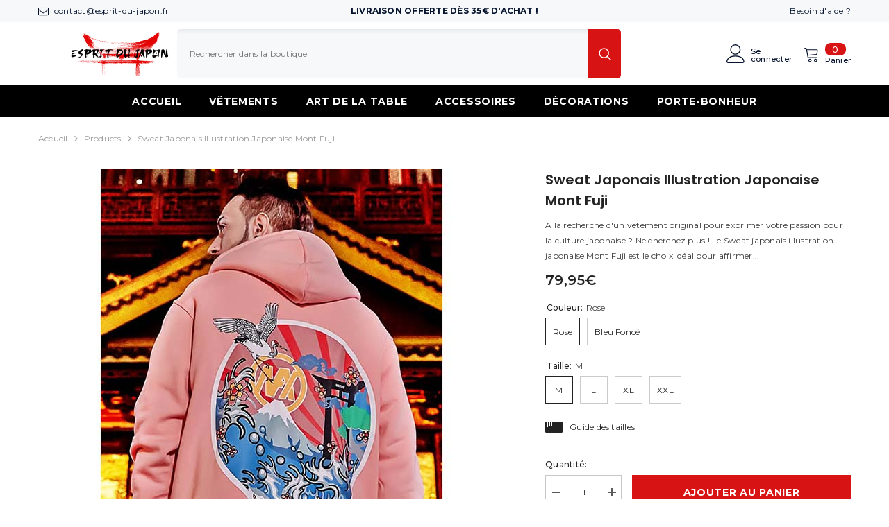

--- FILE ---
content_type: text/html; charset=utf-8
request_url: https://esprit-du-japon.fr/products/sweat-japonais-illustration-japonaise-mont-fuji?variant=46682152403282&section_id=template--21774198899026__main
body_size: 12749
content:
<div id="shopify-section-template--21774198899026__main" class="shopify-section"><link href="//esprit-du-japon.fr/cdn/shop/t/6/assets/component-product.css?v=140970341831967562841717841970" rel="stylesheet" type="text/css" media="all" />
<link href="//esprit-du-japon.fr/cdn/shop/t/6/assets/component-price.css?v=39994775429705471691717841970" rel="stylesheet" type="text/css" media="all" />
<link href="//esprit-du-japon.fr/cdn/shop/t/6/assets/component-badge.css?v=58385199191654577521717841969" rel="stylesheet" type="text/css" media="all" />
<link href="//esprit-du-japon.fr/cdn/shop/t/6/assets/component-rte.css?v=82502160534158932881717841970" rel="stylesheet" type="text/css" media="all" />
<link href="//esprit-du-japon.fr/cdn/shop/t/6/assets/component-share.css?v=23553761141326501681717841970" rel="stylesheet" type="text/css" media="all" />
<link href="//esprit-du-japon.fr/cdn/shop/t/6/assets/component-tab.css?v=140244687997670630881717841970" rel="stylesheet" type="text/css" media="all" />
<link href="//esprit-du-japon.fr/cdn/shop/t/6/assets/component-product-form.css?v=22444863787356217611717841970" rel="stylesheet" type="text/css" media="all" />
<link href="//esprit-du-japon.fr/cdn/shop/t/6/assets/component-grid.css?v=14116691739327510611717841970" rel="stylesheet" type="text/css" media="all" />




    <style type="text/css">
    #ProductSection-template--21774198899026__main .productView-thumbnail .productView-thumbnail-link:after{
        padding-bottom: 148%;
    }

    #ProductSection-template--21774198899026__main .cursor-wrapper .counter {
        color: #191919;
    }

    #ProductSection-template--21774198899026__main .cursor-wrapper .counter #count-image:before {
        background-color: #191919;
    }

    #ProductSection-template--21774198899026__main .custom-cursor__inner .arrow:before,
    #ProductSection-template--21774198899026__main .custom-cursor__inner .arrow:after {
        background-color: #000000;
    }

    #ProductSection-template--21774198899026__main .tabs-contents .toggleLink,
    #ProductSection-template--21774198899026__main .tabs .tab .tab-title {
        font-size: 18px;
        font-weight: 600;
        text-transform: none;
        padding-top: 15px;
        padding-bottom: 15px;
    }

    

    

    @media (max-width: 1024px) {
        
    }

    @media (max-width: 550px) {
        #ProductSection-template--21774198899026__main .tabs-contents .toggleLink,
        #ProductSection-template--21774198899026__main .tabs .tab .tab-title {
            font-size: 16px;
        }
    }

    @media (max-width: 767px) {
        #ProductSection-template--21774198899026__main {
            padding-top: 0px;
            padding-bottom: 0px;
        }
        
        
        
    }

    @media (min-width: 1025px) {
        
    }

    @media (min-width: 768px) and (max-width: 1199px) {
        #ProductSection-template--21774198899026__main {
            padding-top: 0px;
            padding-bottom: 0px;
        }
    }

    @media (min-width: 1200px) {
        #ProductSection-template--21774198899026__main {
            padding-top: 0px;
            padding-bottom: 0px;
        }
    }
</style>
<script>
    window.product_inven_array_8474237534546 = {
        
            '46682152403282': '9999',
        
            '46682152436050': '9999',
        
            '46682152468818': '9999',
        
            '46682152501586': '9999',
        
            '46682152534354': '9999',
        
            '46682152567122': '9999',
        
            '46682152599890': '9999',
        
            '46682152632658': '9999',
        
    };

    window.selling_array_8474237534546 = {
        
            '46682152403282': 'deny',
        
            '46682152436050': 'deny',
        
            '46682152468818': 'deny',
        
            '46682152501586': 'deny',
        
            '46682152534354': 'deny',
        
            '46682152567122': 'deny',
        
            '46682152599890': 'deny',
        
            '46682152632658': 'deny',
        
    };

    window.subtotal = {
        show: false,
        style: 1,
        text: `Ajouter au panier - [value]`
    };
  
    window.variant_image_group = 'false';
  
</script><link rel="stylesheet" href="//esprit-du-japon.fr/cdn/shop/t/6/assets/component-fancybox.css?v=162524859697928915511717841970" media="print" onload="this.media='all'">
    <noscript><link href="//esprit-du-japon.fr/cdn/shop/t/6/assets/component-fancybox.css?v=162524859697928915511717841970" rel="stylesheet" type="text/css" media="all" /></noscript><div class="vertical product-details product-default" data-section-id="template--21774198899026__main" data-section-type="product" id="ProductSection-template--21774198899026__main" data-has-combo="false" data-image-opo>
    
<div class="productView-moreItem moreItem-breadcrumb "
            style="--spacing-top: 10px;
            --spacing-bottom: 20px;
            --spacing-top-mb: 0px;
            --spacing-bottom-mb: 0px;
            --breadcrumb-bg:rgba(0,0,0,0);
            --breadcrumb-mb-bg: #f6f6f6;
            "
        >
            
                <div class="breadcrumb-bg">
            
                <div class="container">
                    

<link href="//esprit-du-japon.fr/cdn/shop/t/6/assets/component-breadcrumb.css?v=52052498594031376181717841969" rel="stylesheet" type="text/css" media="all" /><breadcrumb-component class="breadcrumb-container style--line_clamp_1" data-collection-title="" data-collection-all="/collections/all">
        <nav class="breadcrumb breadcrumb-left" role="navigation" aria-label="breadcrumbs">
        <a class="link home-link" href="/">Accueil</a><span class="separate" aria-hidden="true"><svg xmlns="http://www.w3.org/2000/svg" viewBox="0 0 24 24"><path d="M 7.75 1.34375 L 6.25 2.65625 L 14.65625 12 L 6.25 21.34375 L 7.75 22.65625 L 16.75 12.65625 L 17.34375 12 L 16.75 11.34375 Z"></path></svg></span>
                <span>Sweat japonais illustration japonaise Mont Fuji</span><span class="observe-element" style="width: 1px; height: 1px; background: transparent; display: inline-block; flex-shrink: 0;"></span>
        </nav>
    </breadcrumb-component>
    <script type="text/javascript">
        if (typeof breadcrumbComponentDeclare == 'undefined') {
            class BreadcrumbComponent extends HTMLElement {
                constructor() {
                    super();
                    this.firstPostCollection();
                    this.getCollection();
                }

                connectedCallback() {
                    this.firstLink = this.querySelector('.link.home-link')
                    this.lastLink = this.querySelector('.observe-element')
                    this.classList.add('initialized');
                    this.initObservers();
                }

                static createHandler(position = 'first', breadcrumb = null) {
                    const handler = (entries, observer) => {
                        entries.forEach(entry => {
                            if (breadcrumb == null) return observer.disconnect();
                            if (entry.isIntersecting ) {
                                breadcrumb.classList.add(`disable-${position}`);
                            } else {
                                breadcrumb.classList.remove(`disable-${position}`);
                            }
                        })
                    }
                    return handler;
                }

                initObservers() {
                    const scrollToFirstHandler = BreadcrumbComponent.createHandler('first', this);
                    const scrollToLastHandler = BreadcrumbComponent.createHandler('last', this);
                    
                    this.scrollToFirstObserver = new IntersectionObserver(scrollToFirstHandler, { threshold: 1 });
                    this.scrollToLastObserver = new IntersectionObserver(scrollToLastHandler, { threshold: 0.6 });

                    this.scrollToFirstObserver.observe(this.firstLink);
                    this.scrollToLastObserver.observe(this.lastLink);
                }

                firstPostCollection() {
                    if (!document.body.matches('.template-collection')) return;
                    this.postCollection(true);
                    this.checkCollection();
                }

                postCollection(showCollection) {
                    const title = this.dataset.collectionTitle ? this.dataset.collectionTitle : "Products";
                    let collection = {name: title, url: window.location.pathname, show: showCollection};
                    localStorage.setItem('_breadcrumb_collection', JSON.stringify(collection));
                }

                checkCollection() {
                    document.addEventListener("click", (event) => {
                        const target = event.target;
                        if (!target.matches('.card-link')) return;
                        target.closest('.shopify-section[id*="product-grid"]') == null ? this.postCollection(false) : this.postCollection(true);
                    });
                }

                getCollection() {
                    if (!document.body.matches('.template-product')) return;
                    const collection = JSON.parse(localStorage.getItem('_breadcrumb_collection'));
                    let checkCollection = document.referrer.indexOf('/collections/') !== -1 && (new URL(document.referrer)).pathname == collection.url && collection && collection.show ? true : false;
                    const breadcrumb = `<a class="breadcrumb-collection animate--text" href="${checkCollection ? collection.url : this.dataset.collectionAll}">${checkCollection ? collection.name : "Products"}</a><span class="separate animate--text" aria-hidden="true"><svg xmlns="http://www.w3.org/2000/svg" viewBox="0 0 24 24"><path d="M 7.75 1.34375 L 6.25 2.65625 L 14.65625 12 L 6.25 21.34375 L 7.75 22.65625 L 16.75 12.65625 L 17.34375 12 L 16.75 11.34375 Z"></path></svg></span>`;
                    this.querySelectorAll('.separate')[0]?.insertAdjacentHTML("afterend", breadcrumb);
                }
            }   

            window.addEventListener('load', () => {
                customElements.define('breadcrumb-component', BreadcrumbComponent);
            })

            var breadcrumbComponentDeclare = BreadcrumbComponent;
        }
    </script>
                </div>
            
                </div>
            
        </div>
    
    <div class="container productView-container">
        <div class="productView halo-productView layout-3 positionMainImage--left productView-sticky" data-product-handle="sweat-japonais-illustration-japonaise-mont-fuji"><div class="productView-top">
                    <div class="halo-productView-left productView-images clearfix" data-image-gallery><div class="cursor-wrapper handleMouseLeave">
                                <div class="custom-cursor custom-cursor__outer">
                                    <div class="custom-cursor custom-cursor__inner">
                                        <span class="arrow arrow-bar fadeIn"></span>
                                    </div>
                                </div>
                            </div><div class="productView-images-wrapper" data-video-popup>
                            <div class="productView-image-wrapper"><div class="productView-badge badge-left halo-productBadges halo-productBadges--left date-82067685 date1-949"
        data-text-sale-badge="Promotion"
        
        data-new-badge-number="30"
    ></div>
<div class="productView-nav style-1 image-fit-unset" 
                                    data-image-gallery-main
                                    data-arrows-desk="false"
                                    data-arrows-mobi="true"
                                    data-counter-mobi="true"
                                    data-media-count="9"
                                ><div class="productView-image productView-image-adapt fit-unset" data-index="1">
                                                    <div class="productView-img-container product-single__media" data-media-id="42271551750482"
                                                        
                                                    >
                                                        <div 
                                                            class="media" 
                                                             
                                                             data-fancybox="images" href="//esprit-du-japon.fr/cdn/shop/products/722b931ff8ef38aba134bbfc0b464179.jpg?v=1693471940" 
                                                        >
                                                            <img id="product-featured-image-42271551750482"
                                                                srcset="//esprit-du-japon.fr/cdn/shop/products/722b931ff8ef38aba134bbfc0b464179.jpg?v=1693471940"
                                                                src="//esprit-du-japon.fr/cdn/shop/products/722b931ff8ef38aba134bbfc0b464179.jpg?v=1693471940"
                                                                data-src="//esprit-du-japon.fr/cdn/shop/products/722b931ff8ef38aba134bbfc0b464179.jpg?v=1693471940"
                                                                alt="Sweat japonais illustration japonaise Mont Fuji-1.jpg"
                                                                sizes="(min-width: 2000px) 1500px, (min-width: 1200px) 1200px, (min-width: 768px) calc((100vw - 30px) / 2), calc(100vw - 20px)"
                                                                width="600"
                                                                height="600"
                                                                data-sizes="auto"
                                                                data-main-image
                                                                data-index="1"
                                                                data-cursor-image
                                                                
                                                            /></div>
                                                    </div>
                                                </div><div class="productView-image productView-image-adapt fit-unset" data-index="2">
                                                    <div class="productView-img-container product-single__media" data-media-id="42271551783250"
                                                        
                                                    >
                                                        <div 
                                                            class="media" 
                                                             
                                                             data-fancybox="images" href="//esprit-du-japon.fr/cdn/shop/products/d14747f74b77778e883bee67f6903abe.jpg?v=1693471940" 
                                                        >
                                                            <img id="product-featured-image-42271551783250"
                                                                data-srcset="//esprit-du-japon.fr/cdn/shop/products/d14747f74b77778e883bee67f6903abe.jpg?v=1693471940"
                                                                
                                                                data-src="//esprit-du-japon.fr/cdn/shop/products/d14747f74b77778e883bee67f6903abe.jpg?v=1693471940"
                                                                alt="Sweat japonais illustration japonaise Mont Fuji-2.jpg"
                                                                sizes="(min-width: 2000px) 1500px, (min-width: 1200px) 1200px, (min-width: 768px) calc((100vw - 30px) / 2), calc(100vw - 20px)"
                                                                width="600"
                                                                height="600"
                                                                data-sizes="auto"
                                                                data-main-image
                                                                data-index="2"
                                                                data-cursor-image
                                                                class="lazyload" loading="lazy"
                                                            /><span class="data-lazy-loading"></span></div>
                                                    </div>
                                                </div><div class="productView-image productView-image-adapt fit-unset" data-index="3">
                                                    <div class="productView-img-container product-single__media" data-media-id="42271551848786"
                                                        
                                                    >
                                                        <div 
                                                            class="media" 
                                                             
                                                             data-fancybox="images" href="//esprit-du-japon.fr/cdn/shop/products/5038b37bf14273c8ac05f1879e83cb69.jpg?v=1693471940" 
                                                        >
                                                            <img id="product-featured-image-42271551848786"
                                                                data-srcset="//esprit-du-japon.fr/cdn/shop/products/5038b37bf14273c8ac05f1879e83cb69.jpg?v=1693471940"
                                                                
                                                                data-src="//esprit-du-japon.fr/cdn/shop/products/5038b37bf14273c8ac05f1879e83cb69.jpg?v=1693471940"
                                                                alt="Sweat japonais illustration japonaise Mont Fuji-3.jpg"
                                                                sizes="(min-width: 2000px) 1500px, (min-width: 1200px) 1200px, (min-width: 768px) calc((100vw - 30px) / 2), calc(100vw - 20px)"
                                                                width="600"
                                                                height="600"
                                                                data-sizes="auto"
                                                                data-main-image
                                                                data-index="3"
                                                                data-cursor-image
                                                                class="lazyload" loading="lazy"
                                                            /><span class="data-lazy-loading"></span></div>
                                                    </div>
                                                </div><div class="productView-image productView-image-adapt fit-unset" data-index="4">
                                                    <div class="productView-img-container product-single__media" data-media-id="42271551684946"
                                                        
                                                    >
                                                        <div 
                                                            class="media" 
                                                             
                                                             data-fancybox="images" href="//esprit-du-japon.fr/cdn/shop/products/db8751858e4bd8e7d84d742c3dc8742e.jpg?v=1693471940" 
                                                        >
                                                            <img id="product-featured-image-42271551684946"
                                                                data-srcset="//esprit-du-japon.fr/cdn/shop/products/db8751858e4bd8e7d84d742c3dc8742e.jpg?v=1693471940"
                                                                
                                                                data-src="//esprit-du-japon.fr/cdn/shop/products/db8751858e4bd8e7d84d742c3dc8742e.jpg?v=1693471940"
                                                                alt="Sweat japonais illustration japonaise Mont Fuji-0.jpg"
                                                                sizes="(min-width: 2000px) 1500px, (min-width: 1200px) 1200px, (min-width: 768px) calc((100vw - 30px) / 2), calc(100vw - 20px)"
                                                                width="600"
                                                                height="600"
                                                                data-sizes="auto"
                                                                data-main-image
                                                                data-index="4"
                                                                data-cursor-image
                                                                class="lazyload" loading="lazy"
                                                            /><span class="data-lazy-loading"></span></div>
                                                    </div>
                                                </div><div class="productView-image productView-image-adapt fit-unset" data-index="5">
                                                    <div class="productView-img-container product-single__media" data-media-id="42271551717714"
                                                        
                                                    >
                                                        <div 
                                                            class="media" 
                                                             
                                                             data-fancybox="images" href="//esprit-du-japon.fr/cdn/shop/products/507a9d6d1a7f236385c90dbe2e9ef047.jpg?v=1693471940" 
                                                        >
                                                            <img id="product-featured-image-42271551717714"
                                                                data-srcset="//esprit-du-japon.fr/cdn/shop/products/507a9d6d1a7f236385c90dbe2e9ef047.jpg?v=1693471940"
                                                                
                                                                data-src="//esprit-du-japon.fr/cdn/shop/products/507a9d6d1a7f236385c90dbe2e9ef047.jpg?v=1693471940"
                                                                alt="Sweat japonais illustration japonaise Mont Fuji-5.jpg"
                                                                sizes="(min-width: 2000px) 1500px, (min-width: 1200px) 1200px, (min-width: 768px) calc((100vw - 30px) / 2), calc(100vw - 20px)"
                                                                width="600"
                                                                height="600"
                                                                data-sizes="auto"
                                                                data-main-image
                                                                data-index="5"
                                                                data-cursor-image
                                                                class="lazyload" loading="lazy"
                                                            /><span class="data-lazy-loading"></span></div>
                                                    </div>
                                                </div><div class="productView-image productView-image-adapt fit-unset" data-index="6">
                                                    <div class="productView-img-container product-single__media" data-media-id="42271551816018"
                                                        
                                                    >
                                                        <div 
                                                            class="media" 
                                                             
                                                             data-fancybox="images" href="//esprit-du-japon.fr/cdn/shop/products/4a6e8dede85dbe8e6c53012e8d14d6fd.jpg?v=1693471940" 
                                                        >
                                                            <img id="product-featured-image-42271551816018"
                                                                data-srcset="//esprit-du-japon.fr/cdn/shop/products/4a6e8dede85dbe8e6c53012e8d14d6fd.jpg?v=1693471940"
                                                                
                                                                data-src="//esprit-du-japon.fr/cdn/shop/products/4a6e8dede85dbe8e6c53012e8d14d6fd.jpg?v=1693471940"
                                                                alt="Sweat japonais illustration japonaise Mont Fuji-6.jpg"
                                                                sizes="(min-width: 2000px) 1500px, (min-width: 1200px) 1200px, (min-width: 768px) calc((100vw - 30px) / 2), calc(100vw - 20px)"
                                                                width="600"
                                                                height="600"
                                                                data-sizes="auto"
                                                                data-main-image
                                                                data-index="6"
                                                                data-cursor-image
                                                                class="lazyload" loading="lazy"
                                                            /><span class="data-lazy-loading"></span></div>
                                                    </div>
                                                </div><div class="productView-image productView-image-adapt fit-unset" data-index="7">
                                                    <div class="productView-img-container product-single__media" data-media-id="42271551947090"
                                                        
                                                    >
                                                        <div 
                                                            class="media" 
                                                             
                                                             data-fancybox="images" href="//esprit-du-japon.fr/cdn/shop/products/38a5890ff64ee9f236f2ae7e2cf64d80.jpg?v=1693471940" 
                                                        >
                                                            <img id="product-featured-image-42271551947090"
                                                                data-srcset="//esprit-du-japon.fr/cdn/shop/products/38a5890ff64ee9f236f2ae7e2cf64d80.jpg?v=1693471940"
                                                                
                                                                data-src="//esprit-du-japon.fr/cdn/shop/products/38a5890ff64ee9f236f2ae7e2cf64d80.jpg?v=1693471940"
                                                                alt="Sweat japonais illustration japonaise Mont Fuji-4.jpg"
                                                                sizes="(min-width: 2000px) 1500px, (min-width: 1200px) 1200px, (min-width: 768px) calc((100vw - 30px) / 2), calc(100vw - 20px)"
                                                                width="600"
                                                                height="600"
                                                                data-sizes="auto"
                                                                data-main-image
                                                                data-index="7"
                                                                data-cursor-image
                                                                class="lazyload" loading="lazy"
                                                            /><span class="data-lazy-loading"></span></div>
                                                    </div>
                                                </div><div class="productView-image productView-image-adapt fit-unset" data-index="8">
                                                    <div class="productView-img-container product-single__media" data-media-id="42271551979858"
                                                        
                                                    >
                                                        <div 
                                                            class="media" 
                                                             
                                                             data-fancybox="images" href="//esprit-du-japon.fr/cdn/shop/products/f35923c93fac603a985c4bfb87be353e.jpg?v=1693471940" 
                                                        >
                                                            <img id="product-featured-image-42271551979858"
                                                                data-srcset="//esprit-du-japon.fr/cdn/shop/products/f35923c93fac603a985c4bfb87be353e.jpg?v=1693471940"
                                                                
                                                                data-src="//esprit-du-japon.fr/cdn/shop/products/f35923c93fac603a985c4bfb87be353e.jpg?v=1693471940"
                                                                alt="Sweat japonais illustration japonaise Mont Fuji-8.jpg"
                                                                sizes="(min-width: 2000px) 1500px, (min-width: 1200px) 1200px, (min-width: 768px) calc((100vw - 30px) / 2), calc(100vw - 20px)"
                                                                width="600"
                                                                height="600"
                                                                data-sizes="auto"
                                                                data-main-image
                                                                data-index="8"
                                                                data-cursor-image
                                                                class="lazyload" loading="lazy"
                                                            /><span class="data-lazy-loading"></span></div>
                                                    </div>
                                                </div><div class="productView-image productView-image-adapt fit-unset" data-index="9">
                                                    <div class="productView-img-container product-single__media" data-media-id="42271551881554"
                                                        
                                                    >
                                                        <div 
                                                            class="media" 
                                                             
                                                             data-fancybox="images" href="//esprit-du-japon.fr/cdn/shop/products/ff43a4fda7a7a010609f9c52e1a10272.jpg?v=1693471940" 
                                                        >
                                                            <img id="product-featured-image-42271551881554"
                                                                data-srcset="//esprit-du-japon.fr/cdn/shop/products/ff43a4fda7a7a010609f9c52e1a10272.jpg?v=1693471940"
                                                                
                                                                data-src="//esprit-du-japon.fr/cdn/shop/products/ff43a4fda7a7a010609f9c52e1a10272.jpg?v=1693471940"
                                                                alt="Sweat japonais illustration japonaise Mont Fuji-7.jpg"
                                                                sizes="(min-width: 2000px) 1500px, (min-width: 1200px) 1200px, (min-width: 768px) calc((100vw - 30px) / 2), calc(100vw - 20px)"
                                                                width="600"
                                                                height="600"
                                                                data-sizes="auto"
                                                                data-main-image
                                                                data-index="9"
                                                                data-cursor-image
                                                                class="lazyload" loading="lazy"
                                                            /><span class="data-lazy-loading"></span></div>
                                                    </div>
                                                </div></div><div class="productView-videoPopup"></div><div class="productView-iconZoom">
                                        <svg  class="icon icon-zoom-1" xmlns="http://www.w3.org/2000/svg" aria-hidden="true" focusable="false" role="presentation" viewBox="0 0 448 512"><path d="M416 176V86.63L246.6 256L416 425.4V336c0-8.844 7.156-16 16-16s16 7.156 16 16v128c0 8.844-7.156 16-16 16h-128c-8.844 0-16-7.156-16-16s7.156-16 16-16h89.38L224 278.6L54.63 448H144C152.8 448 160 455.2 160 464S152.8 480 144 480h-128C7.156 480 0 472.8 0 464v-128C0 327.2 7.156 320 16 320S32 327.2 32 336v89.38L201.4 256L32 86.63V176C32 184.8 24.84 192 16 192S0 184.8 0 176v-128C0 39.16 7.156 32 16 32h128C152.8 32 160 39.16 160 48S152.8 64 144 64H54.63L224 233.4L393.4 64H304C295.2 64 288 56.84 288 48S295.2 32 304 32h128C440.8 32 448 39.16 448 48v128C448 184.8 440.8 192 432 192S416 184.8 416 176z"></path></svg>
                                    </div></div><div class="productView-thumbnail-wrapper">
                                    <div class="productView-for clearfix" data-max-thumbnail-to-show="4"><div class="productView-thumbnail" data-media-id="template--21774198899026__main-42271551750482">
                                                        <div class="productView-thumbnail-link" data-image="//esprit-du-japon.fr/cdn/shop/products/722b931ff8ef38aba134bbfc0b464179_large.jpg?v=1693471940">
                                                            <img srcset="//esprit-du-japon.fr/cdn/shop/products/722b931ff8ef38aba134bbfc0b464179_medium.jpg?v=1693471940" src="//esprit-du-japon.fr/cdn/shop/products/722b931ff8ef38aba134bbfc0b464179_medium.jpg?v=1693471940" alt="Sweat japonais illustration japonaise Mont Fuji-1.jpg"  /></div>
                                                    </div><div class="productView-thumbnail" data-media-id="template--21774198899026__main-42271551783250">
                                                        <div class="productView-thumbnail-link" data-image="//esprit-du-japon.fr/cdn/shop/products/d14747f74b77778e883bee67f6903abe_large.jpg?v=1693471940">
                                                            <img srcset="//esprit-du-japon.fr/cdn/shop/products/d14747f74b77778e883bee67f6903abe_medium.jpg?v=1693471940" src="//esprit-du-japon.fr/cdn/shop/products/d14747f74b77778e883bee67f6903abe_medium.jpg?v=1693471940" alt="Sweat japonais illustration japonaise Mont Fuji-2.jpg"  /></div>
                                                    </div><div class="productView-thumbnail" data-media-id="template--21774198899026__main-42271551848786">
                                                        <div class="productView-thumbnail-link" data-image="//esprit-du-japon.fr/cdn/shop/products/5038b37bf14273c8ac05f1879e83cb69_large.jpg?v=1693471940">
                                                            <img srcset="//esprit-du-japon.fr/cdn/shop/products/5038b37bf14273c8ac05f1879e83cb69_medium.jpg?v=1693471940" src="//esprit-du-japon.fr/cdn/shop/products/5038b37bf14273c8ac05f1879e83cb69_medium.jpg?v=1693471940" alt="Sweat japonais illustration japonaise Mont Fuji-3.jpg"  /></div>
                                                    </div><div class="productView-thumbnail" data-media-id="template--21774198899026__main-42271551684946">
                                                        <div class="productView-thumbnail-link" data-image="//esprit-du-japon.fr/cdn/shop/products/db8751858e4bd8e7d84d742c3dc8742e_large.jpg?v=1693471940">
                                                            <img srcset="//esprit-du-japon.fr/cdn/shop/products/db8751858e4bd8e7d84d742c3dc8742e_medium.jpg?v=1693471940" src="//esprit-du-japon.fr/cdn/shop/products/db8751858e4bd8e7d84d742c3dc8742e_medium.jpg?v=1693471940" alt="Sweat japonais illustration japonaise Mont Fuji-0.jpg"  /></div>
                                                    </div><div class="productView-thumbnail" data-media-id="template--21774198899026__main-42271551717714">
                                                        <div class="productView-thumbnail-link" data-image="//esprit-du-japon.fr/cdn/shop/products/507a9d6d1a7f236385c90dbe2e9ef047_large.jpg?v=1693471940">
                                                            <img data-srcset="//esprit-du-japon.fr/cdn/shop/products/507a9d6d1a7f236385c90dbe2e9ef047_medium.jpg?v=1693471940"  alt="Sweat japonais illustration japonaise Mont Fuji-5.jpg" class="lazyload" loading="lazy" /><span class="data-lazy-loading"></span></div>
                                                    </div><div class="productView-thumbnail" data-media-id="template--21774198899026__main-42271551816018">
                                                        <div class="productView-thumbnail-link" data-image="//esprit-du-japon.fr/cdn/shop/products/4a6e8dede85dbe8e6c53012e8d14d6fd_large.jpg?v=1693471940">
                                                            <img data-srcset="//esprit-du-japon.fr/cdn/shop/products/4a6e8dede85dbe8e6c53012e8d14d6fd_medium.jpg?v=1693471940"  alt="Sweat japonais illustration japonaise Mont Fuji-6.jpg" class="lazyload" loading="lazy" /><span class="data-lazy-loading"></span></div>
                                                    </div><div class="productView-thumbnail" data-media-id="template--21774198899026__main-42271551947090">
                                                        <div class="productView-thumbnail-link" data-image="//esprit-du-japon.fr/cdn/shop/products/38a5890ff64ee9f236f2ae7e2cf64d80_large.jpg?v=1693471940">
                                                            <img data-srcset="//esprit-du-japon.fr/cdn/shop/products/38a5890ff64ee9f236f2ae7e2cf64d80_medium.jpg?v=1693471940"  alt="Sweat japonais illustration japonaise Mont Fuji-4.jpg" class="lazyload" loading="lazy" /><span class="data-lazy-loading"></span></div>
                                                    </div><div class="productView-thumbnail" data-media-id="template--21774198899026__main-42271551979858">
                                                        <div class="productView-thumbnail-link" data-image="//esprit-du-japon.fr/cdn/shop/products/f35923c93fac603a985c4bfb87be353e_large.jpg?v=1693471940">
                                                            <img data-srcset="//esprit-du-japon.fr/cdn/shop/products/f35923c93fac603a985c4bfb87be353e_medium.jpg?v=1693471940"  alt="Sweat japonais illustration japonaise Mont Fuji-8.jpg" class="lazyload" loading="lazy" /><span class="data-lazy-loading"></span></div>
                                                    </div><div class="productView-thumbnail" data-media-id="template--21774198899026__main-42271551881554">
                                                        <div class="productView-thumbnail-link" data-image="//esprit-du-japon.fr/cdn/shop/products/ff43a4fda7a7a010609f9c52e1a10272_large.jpg?v=1693471940">
                                                            <img data-srcset="//esprit-du-japon.fr/cdn/shop/products/ff43a4fda7a7a010609f9c52e1a10272_medium.jpg?v=1693471940"  alt="Sweat japonais illustration japonaise Mont Fuji-7.jpg" class="lazyload" loading="lazy" /><span class="data-lazy-loading"></span></div>
                                                    </div></div>
                                </div></div>
                    </div>
                    <div class="halo-productView-right productView-details clearfix">
                        <div class="productView-product clearfix"><div class="productView-moreItem"
                                            style="--spacing-top: 0px;
                                            --spacing-bottom: 10px"
                                        >
                                            <h1 class="productView-title" style="--color-title: #232323;--fontsize-text: 20px;--fontsize-mb-text: 18px;"><span>Sweat japonais illustration japonaise Mont Fuji</span></h1>
                                        </div><div class="productView-moreItem"
                                            style="--spacing-top: 0px;
                                            --spacing-bottom: 12px"
                                        >
                                            <div class="productView-desc halo-text-format" 
        style="--color-text: #3c3c3c;
        --fontsize-text: 12px"
    >
        A la recherche d'un vêtement original pour exprimer votre passion pour la culture japonaise ? Ne cherchez plus ! Le Sweat japonais illustration japonaise Mont Fuji est le choix idéal pour affirmer...
    </div>
                                        </div>
                                        <div class="productView-moreItem"
                                            style="--spacing-top: 0px;
                                            --spacing-bottom: 17px;
                                            --fontsize-text: 20px"
                                        >
                                            
                                                <div class="productView-price no-js-hidden clearfix" id="product-price-8474237534546"><div class="price price--medium">
    <dl><div class="price__regular"><dd class="price__last"><span class="price-item price-item--regular">79,95€</span></dd>
        </div>
        <div class="price__sale"><dd class="price__compare" data-compare=""><s class="price-item price-item--regular"></s></dd><dd class="price__last" data-last="7995"><span class="price-item price-item--sale">79,95€</span></dd></div>
        <small class="unit-price caption hidden">
            <dt class="visually-hidden">Prix unitaire</dt>
            <dd class="price__last"><span></span><span aria-hidden="true">/</span><span class="visually-hidden">&nbsp;par&nbsp;</span><span></span></dd>
        </small>
    </dl>
</div>
</div>
                                            
                                        </div>
                                            <div class="productView-moreItem productView-moreItem-product-variant"
                                                style="--spacing-top: 0px;
                                                --spacing-bottom: 0px"
                                            ><div class="productView-options" style="--color-border: #e6e6e6" data-lang="fr" data-default-lang="fr"><div class="productView-variants halo-productOptions" id="product-option-8474237534546"  data-type="button"><variant-radios class="no-js-hidden product-option has-default" data-product="8474237534546" data-section="template--21774198899026__main" data-url="/products/sweat-japonais-illustration-japonaise-mont-fuji"><fieldset class="js product-form__input clearfix" data-product-attribute="set-rectangle" data-option-index="0">
                            <legend class="form__label">
                                Couleur:
                                <span data-header-option>
                                    Rose
                                </span>
                            </legend><input class="product-form__radio" type="radio" id="option-8474237534546-Couleur-0"
                                        name="Couleur"
                                        value="Rose"
                                        checked
                                        
                                        data-variant-id="46682152403282"
                                    ><label class="product-form__label available" for="option-8474237534546-Couleur-0" data-variant-id="46682152403282">
                                            <span class="text">Rose</span>
                                        </label><input class="product-form__radio" type="radio" id="option-8474237534546-Couleur-4"
                                        name="Couleur"
                                        value="Bleu foncé"
                                        
                                        
                                        data-variant-id="46682152534354"
                                    ><label class="product-form__label available" for="option-8474237534546-Couleur-4" data-variant-id="46682152534354">
                                            <span class="text">Bleu foncé</span>
                                        </label></fieldset><fieldset class="js product-form__input clearfix" data-product-attribute="set-rectangle" data-option-index="1">
                            <legend class="form__label">
                                Taille:
                                <span data-header-option>
                                    M
                                </span>
                            </legend><input class="product-form__radio" type="radio" id="option-8474237534546-Taille-0"
                                        name="Taille"
                                        value="M"
                                        checked
                                        
                                        data-variant-id="46682152403282"
                                    ><label class="product-form__label available" for="option-8474237534546-Taille-0" data-variant-id="46682152403282">
                                            <span class="text">M</span>
                                        </label><input class="product-form__radio" type="radio" id="option-8474237534546-Taille-1"
                                        name="Taille"
                                        value="L"
                                        
                                        
                                        data-variant-id="46682152436050"
                                    ><label class="product-form__label available" for="option-8474237534546-Taille-1" data-variant-id="46682152436050">
                                            <span class="text">L</span>
                                        </label><input class="product-form__radio" type="radio" id="option-8474237534546-Taille-2"
                                        name="Taille"
                                        value="XL"
                                        
                                        
                                        data-variant-id="46682152468818"
                                    ><label class="product-form__label available" for="option-8474237534546-Taille-2" data-variant-id="46682152468818">
                                            <span class="text">XL</span>
                                        </label><input class="product-form__radio" type="radio" id="option-8474237534546-Taille-3"
                                        name="Taille"
                                        value="XXL"
                                        
                                        
                                        data-variant-id="46682152501586"
                                    ><label class="product-form__label available" for="option-8474237534546-Taille-3" data-variant-id="46682152501586">
                                            <span class="text">XXL</span>
                                        </label></fieldset><script type="application/json">
                        [{"id":46682152403282,"title":"Rose \/ M","option1":"Rose","option2":"M","option3":null,"sku":null,"requires_shipping":true,"taxable":true,"featured_image":null,"available":true,"name":"Sweat japonais illustration japonaise Mont Fuji - Rose \/ M","public_title":"Rose \/ M","options":["Rose","M"],"price":7995,"weight":0,"compare_at_price":null,"inventory_management":"shopify","barcode":null,"requires_selling_plan":false,"selling_plan_allocations":[]},{"id":46682152436050,"title":"Rose \/ L","option1":"Rose","option2":"L","option3":null,"sku":null,"requires_shipping":true,"taxable":true,"featured_image":null,"available":true,"name":"Sweat japonais illustration japonaise Mont Fuji - Rose \/ L","public_title":"Rose \/ L","options":["Rose","L"],"price":7995,"weight":0,"compare_at_price":null,"inventory_management":"shopify","barcode":null,"requires_selling_plan":false,"selling_plan_allocations":[]},{"id":46682152468818,"title":"Rose \/ XL","option1":"Rose","option2":"XL","option3":null,"sku":null,"requires_shipping":true,"taxable":true,"featured_image":null,"available":true,"name":"Sweat japonais illustration japonaise Mont Fuji - Rose \/ XL","public_title":"Rose \/ XL","options":["Rose","XL"],"price":7995,"weight":0,"compare_at_price":null,"inventory_management":"shopify","barcode":null,"requires_selling_plan":false,"selling_plan_allocations":[]},{"id":46682152501586,"title":"Rose \/ XXL","option1":"Rose","option2":"XXL","option3":null,"sku":null,"requires_shipping":true,"taxable":true,"featured_image":null,"available":true,"name":"Sweat japonais illustration japonaise Mont Fuji - Rose \/ XXL","public_title":"Rose \/ XXL","options":["Rose","XXL"],"price":7995,"weight":0,"compare_at_price":null,"inventory_management":"shopify","barcode":null,"requires_selling_plan":false,"selling_plan_allocations":[]},{"id":46682152534354,"title":"Bleu foncé \/ M","option1":"Bleu foncé","option2":"M","option3":null,"sku":null,"requires_shipping":true,"taxable":true,"featured_image":null,"available":true,"name":"Sweat japonais illustration japonaise Mont Fuji - Bleu foncé \/ M","public_title":"Bleu foncé \/ M","options":["Bleu foncé","M"],"price":7995,"weight":0,"compare_at_price":null,"inventory_management":"shopify","barcode":null,"requires_selling_plan":false,"selling_plan_allocations":[]},{"id":46682152567122,"title":"Bleu foncé \/ L","option1":"Bleu foncé","option2":"L","option3":null,"sku":null,"requires_shipping":true,"taxable":true,"featured_image":null,"available":true,"name":"Sweat japonais illustration japonaise Mont Fuji - Bleu foncé \/ L","public_title":"Bleu foncé \/ L","options":["Bleu foncé","L"],"price":7995,"weight":0,"compare_at_price":null,"inventory_management":"shopify","barcode":null,"requires_selling_plan":false,"selling_plan_allocations":[]},{"id":46682152599890,"title":"Bleu foncé \/ XL","option1":"Bleu foncé","option2":"XL","option3":null,"sku":null,"requires_shipping":true,"taxable":true,"featured_image":null,"available":true,"name":"Sweat japonais illustration japonaise Mont Fuji - Bleu foncé \/ XL","public_title":"Bleu foncé \/ XL","options":["Bleu foncé","XL"],"price":7995,"weight":0,"compare_at_price":null,"inventory_management":"shopify","barcode":null,"requires_selling_plan":false,"selling_plan_allocations":[]},{"id":46682152632658,"title":"Bleu foncé \/ XXL","option1":"Bleu foncé","option2":"XXL","option3":null,"sku":null,"requires_shipping":true,"taxable":true,"featured_image":null,"available":true,"name":"Sweat japonais illustration japonaise Mont Fuji - Bleu foncé \/ XXL","public_title":"Bleu foncé \/ XXL","options":["Bleu foncé","XXL"],"price":7995,"weight":0,"compare_at_price":null,"inventory_management":"shopify","barcode":null,"requires_selling_plan":false,"selling_plan_allocations":[]}]
                    </script>
                </variant-radios></div>
        <noscript>
            <div class="product-form__input">
                <label class="form__label" for="Variants-template--21774198899026__main">
                    Variantes du produit
                </label>
                <div class="select">
                <select name="id" id="Variants-template--21774198899026__main" class="select__select" form="product-form"><option
                            selected="selected"
                            
                            value="46682152403282"
                        >
                            Rose / M

                            - 79,95€
                        </option><option
                            
                            
                            value="46682152436050"
                        >
                            Rose / L

                            - 79,95€
                        </option><option
                            
                            
                            value="46682152468818"
                        >
                            Rose / XL

                            - 79,95€
                        </option><option
                            
                            
                            value="46682152501586"
                        >
                            Rose / XXL

                            - 79,95€
                        </option><option
                            
                            
                            value="46682152534354"
                        >
                            Bleu foncé / M

                            - 79,95€
                        </option><option
                            
                            
                            value="46682152567122"
                        >
                            Bleu foncé / L

                            - 79,95€
                        </option><option
                            
                            
                            value="46682152599890"
                        >
                            Bleu foncé / XL

                            - 79,95€
                        </option><option
                            
                            
                            value="46682152632658"
                        >
                            Bleu foncé / XXL

                            - 79,95€
                        </option></select>
            </div>
          </div>
        </noscript></div>
                                            </div>
                                        
<div class="productView-moreItem"
                                            style="--spacing-top: 0px;
                                            --spacing-bottom: 12px"
                                        >
                                            
                                        </div>


                                            <div class="productView-moreItem"
                                                style="--spacing-top: 0px;
                                                --spacing-bottom: 22px"
                                            >
                                                <div class="productView-perks"><div class="productView-sizeChart">
            <a class="link link-underline" href="javascript:void(0)" data-open-size-chart-popup>
                <svg class="icon" xmlns="http://www.w3.org/2000/svg" xmlns:xlink="http://www.w3.org/1999/xlink" width="25" height="16" viewBox="0 0 25 16"><image width="25" height="16" xlink:href="[data-uri]"/></svg>
                <span class="text">
                    Guide des tailles
                </span>
            </a>
        </div></div>
                                            </div>
                                        

                                            <div class="productView-moreItem"
                                                style="--spacing-top: 0px;
                                                --spacing-bottom: 15px"
                                            >
                                                <div class="productView-buttons"><form method="post" action="/cart/add" id="product-form-installment-8474237534546" accept-charset="UTF-8" class="installment caption-large" enctype="multipart/form-data"><input type="hidden" name="form_type" value="product" /><input type="hidden" name="utf8" value="✓" /><input type="hidden" name="id" value="46682152403282">
        
<input type="hidden" name="product-id" value="8474237534546" /><input type="hidden" name="section-id" value="template--21774198899026__main" /></form><product-form class="productView-form product-form"><form method="post" action="/cart/add" id="product-form-8474237534546" accept-charset="UTF-8" class="form" enctype="multipart/form-data" novalidate="novalidate" data-type="add-to-cart-form"><input type="hidden" name="form_type" value="product" /><input type="hidden" name="utf8" value="✓" /><div class="productView-group"><div class="pvGroup-row"><quantity-input class="productView-quantity quantity__group quantity__group--1 quantity__style--1 clearfix">
	    <label class="form-label quantity__label" for="quantity-8474237534546">
	        Quantité:
	    </label>
	    <div class="quantity__container">
		    <button type="button" name="minus" class="minus btn-quantity">
		    	<span class="visually-hidden">Diminuer la quantité pour Sweat japonais illustration japonaise Mont Fuji</span>
		    </button>
		    <input class="form-input quantity__input" type="number" name="quantity" min="1" value="1" inputmode="numeric" pattern="[0-9]*" id="quantity-8474237534546" data-product="8474237534546" data-price="7995">
		    <button type="button" name="plus" class="plus btn-quantity">
		    	<span class="visually-hidden">Augmenter la quantité pour Sweat japonais illustration japonaise Mont Fuji</span>
		    </button>
	    </div>
	</quantity-input>
<div class="productView-groupTop">
                        <div class="productView-action productView-action-2" style="--atc-color: #ffffff;--atc-bg-color: #d81313;--atc-border-color: #d81313;--atc-color-hover: #ffffff;--atc-bg-color-hover: #232323;--atc-border-color-hover: #232323">
                            <input type="hidden" name="id" value="46682152403282">
                            <div class="product-form__buttons"><button type="submit" name="add" data-btn-addToCart data-inventory-quantity="9999" data-available="false" class="product-form__submit button button--primary an-vertical-shaking" id="product-add-to-cart">Ajouter au panier
</button></div>
                        </div></div>
                </div></div><input type="hidden" name="product-id" value="8474237534546" /><input type="hidden" name="section-id" value="template--21774198899026__main" /></form></product-form></div>
                                            </div>
                                        
<div class="productView-moreItem"
                                            style="--spacing-top: 0px;
                                            --spacing-bottom: 27px"
                                        ></div><div class="productView-moreItem"
                                            style="--spacing-top: 0px;
                                            --spacing-bottom: 12px;"
                                        >
                                            <div class="product-customInformation text-left disabled" data-custom-information><div class="product-customInformation__icon">
            <svg aria-hidden="true" focusable="false" data-prefix="fal" data-icon="shipping-fast" role="img" xmlns="http://www.w3.org/2000/svg" viewbox="0 0 640 512"><path fill="currentColor" d="M280 192c4.4 0 8-3.6 8-8v-16c0-4.4-3.6-8-8-8H40c-4.4 0-8 3.6-8 8v16c0 4.4 3.6 8 8 8h240zm352 192h-24V275.9c0-16.8-6.8-33.3-18.8-45.2l-83.9-83.9c-11.8-12-28.3-18.8-45.2-18.8H416V78.6c0-25.7-22.2-46.6-49.4-46.6H113.4C86.2 32 64 52.9 64 78.6V96H8c-4.4 0-8 3.6-8 8v16c0 4.4 3.6 8 8 8h240c4.4 0 8-3.6 8-8v-16c0-4.4-3.6-8-8-8H96V78.6c0-8.1 7.8-14.6 17.4-14.6h253.2c9.6 0 17.4 6.5 17.4 14.6V384H207.6C193 364.7 170 352 144 352c-18.1 0-34.6 6.2-48 16.4V288H64v144c0 44.2 35.8 80 80 80s80-35.8 80-80c0-5.5-.6-10.8-1.6-16h195.2c-1.1 5.2-1.6 10.5-1.6 16 0 44.2 35.8 80 80 80s80-35.8 80-80c0-5.5-.6-10.8-1.6-16H632c4.4 0 8-3.6 8-8v-16c0-4.4-3.6-8-8-8zm-488 96c-26.5 0-48-21.5-48-48s21.5-48 48-48 48 21.5 48 48-21.5 48-48 48zm272-320h44.1c8.4 0 16.7 3.4 22.6 9.4l83.9 83.9c.8.8 1.1 1.9 1.8 2.8H416V160zm80 320c-26.5 0-48-21.5-48-48s21.5-48 48-48 48 21.5 48 48-21.5 48-48 48zm80-96h-16.4C545 364.7 522 352 496 352s-49 12.7-63.6 32H416v-96h160v96zM256 248v-16c0-4.4-3.6-8-8-8H8c-4.4 0-8 3.6-8 8v16c0 4.4 3.6 8 8 8h240c4.4 0 8-3.6 8-8z"></path></svg>
        </div><div class="product-customInformation__content"><div class="product__text title"  
                    style="--fontsize-text:12px;
                    --color-title: #232323"
                >
                    <h2 class="title">Livraison Offerte</h2></div><div class="product__text des"  
                    style="--fontsize-text:12px;
                    --color-des: #4d4d4d"
                >
                    <p>Livraison offerte dès 35€ d'achat !</p>
                </div></div></div>
                                        </div><div class="productView-moreItem"
                                            style="--spacing-top: 0px;
                                            --spacing-bottom: 14px;"
                                        >
                                            <div class="product-customInformation text-left disabled" data-custom-information><div class="product-customInformation__icon">
            <svg aria-hidden="true" focusable="false" data-prefix="fal" data-icon="shield-alt" role="img" xmlns="http://www.w3.org/2000/svg" viewbox="0 0 512 512">
    <path fill="currentColor" d="M466.5 83.7l-192-80a48.15 48.15 0 0 0-36.9 0l-192 80C27.7 91.1 16 108.6 16 128c0 198.5 114.5 335.7 221.5 380.3 11.8 4.9 25.1 4.9 36.9 0C360.1 472.6 496 349.3 496 128c0-19.4-11.7-36.9-29.5-44.3zM262.2 478.8c-4 1.6-8.4 1.6-12.3 0C152 440 48 304 48 128c0-6.5 3.9-12.3 9.8-14.8l192-80c3.9-1.6 8.4-1.6 12.3 0l192 80c6 2.5 9.9 8.3 9.8 14.8.1 176-103.9 312-201.7 350.8zM256 411V100l-142.7 59.5c10.1 120.1 77.1 215 142.7 251.5zm-32-66.8c-36.4-39.9-65.8-97.8-76.1-164.5L224 148z"></path>
</svg>
        </div><div class="product-customInformation__content"><div class="product__text title"  
                    style="--fontsize-text:12px;
                    --color-title: #232323"
                >
                    <h2 class="title">Satisfait ou remboursé !</h2></div><div class="product__text des"  
                    style="--fontsize-text:12px;
                    --color-des: #4d4d4d"
                >
                    Le produit ne correspond pas à vos attentes ou vous avez un problème avec le produit ? Retournez-le pour un remboursement ou un échange sans question !
                </div></div></div>
                                        </div><div class="productView-moreItem"
                                            style="--spacing-top: 30px;
                                            --spacing-bottom: 0px;
                                            "
                                        >
                                            <complementary-products class="productView-complementary complementary-products style-2 no-js-hidden" id="complementary-product-data" data-complementary-product data-url="/recommendations/products?section_id=template--21774198899026__main&product_id=8474237534546&limit=10&intent=complementary"></complementary-products>
                                            <script src="//esprit-du-japon.fr/cdn/shop/t/6/assets/build-complementary-products.js?v=73501869613274300751717841969" defer="defer"></script>
                                        </div></div>
                    </div>
                </div>
<link href="//esprit-du-japon.fr/cdn/shop/t/6/assets/component-sticky-add-to-cart.css?v=65206619997115728701717841970" rel="stylesheet" type="text/css" media="all" />
                    <sticky-add-to-cart class="productView-stickyCart style-1 subtotal-1" data-sticky-add-to-cart>
    <div class="container">
        <a href="javascript:void(0)" class="sticky-product-close close" data-close-sticky-add-to-cart>
            <svg xmlns="http://www.w3.org/2000/svg" viewBox="0 0 48 48" ><path d="M 38.982422 6.9707031 A 2.0002 2.0002 0 0 0 37.585938 7.5859375 L 24 21.171875 L 10.414062 7.5859375 A 2.0002 2.0002 0 0 0 8.9785156 6.9804688 A 2.0002 2.0002 0 0 0 7.5859375 10.414062 L 21.171875 24 L 7.5859375 37.585938 A 2.0002 2.0002 0 1 0 10.414062 40.414062 L 24 26.828125 L 37.585938 40.414062 A 2.0002 2.0002 0 1 0 40.414062 37.585938 L 26.828125 24 L 40.414062 10.414062 A 2.0002 2.0002 0 0 0 38.982422 6.9707031 z"/></svg>
        </a>
        <div class="sticky-product-wrapper">
            <div class="sticky-product clearfix"><div class="sticky-left">
                    <div class="sticky-image" data-image-sticky-add-to-cart>
                        <img srcset="//esprit-du-japon.fr/cdn/shop/products/722b931ff8ef38aba134bbfc0b464179_1200x.jpg?v=1693471940" src="//esprit-du-japon.fr/cdn/shop/products/722b931ff8ef38aba134bbfc0b464179_1200x.jpg?v=1693471940" alt="Sweat japonais illustration japonaise Mont Fuji-1.jpg" sizes="1200px" loading="lazy">
                    </div>
                    
                        <div class="sticky-info"><h4 class="sticky-title">
                                Sweat japonais illustration japonaise Mont Fuji
                            </h4>
                            
                                
                                
                                <div class="sticky-price">
                                    
                                        
                                    
                                    <span class="money-subtotal">79,95€</span>
                                </div>
                            
                        </div>
                    
                </div>
                <div class="sticky-right sticky-content">
                    
<div class="sticky-options">
                                <variant-sticky-selects class="no-js-hidden product-option has-default" data-product="8474237534546" data-section="template--21774198899026__main" data-url="/products/sweat-japonais-illustration-japonaise-mont-fuji">
                                    <div class="form__select select">
                                        <label class="form__label hiddenLabels" for="stick-variant-8474237534546">
                                            Choisir les options
                                        </label>
                                        <select id="stick-variant-8474237534546"
                                            class="select__select"
                                            name="stick-variant-8474237534546"
                                        ><option value="46682152403282" selected="selected">
                                                    Rose / M
                                                    
</option><option value="46682152436050" >
                                                    Rose / L
                                                    
</option><option value="46682152468818" >
                                                    Rose / XL
                                                    
</option><option value="46682152501586" >
                                                    Rose / XXL
                                                    
</option><option value="46682152534354" >
                                                    Bleu foncé / M
                                                    
</option><option value="46682152567122" >
                                                    Bleu foncé / L
                                                    
</option><option value="46682152599890" >
                                                    Bleu foncé / XL
                                                    
</option><option value="46682152632658" >
                                                    Bleu foncé / XXL
                                                    
</option></select>
                                    </div>
                                    <script type="application/json">
                                        [{"id":46682152403282,"title":"Rose \/ M","option1":"Rose","option2":"M","option3":null,"sku":null,"requires_shipping":true,"taxable":true,"featured_image":null,"available":true,"name":"Sweat japonais illustration japonaise Mont Fuji - Rose \/ M","public_title":"Rose \/ M","options":["Rose","M"],"price":7995,"weight":0,"compare_at_price":null,"inventory_management":"shopify","barcode":null,"requires_selling_plan":false,"selling_plan_allocations":[]},{"id":46682152436050,"title":"Rose \/ L","option1":"Rose","option2":"L","option3":null,"sku":null,"requires_shipping":true,"taxable":true,"featured_image":null,"available":true,"name":"Sweat japonais illustration japonaise Mont Fuji - Rose \/ L","public_title":"Rose \/ L","options":["Rose","L"],"price":7995,"weight":0,"compare_at_price":null,"inventory_management":"shopify","barcode":null,"requires_selling_plan":false,"selling_plan_allocations":[]},{"id":46682152468818,"title":"Rose \/ XL","option1":"Rose","option2":"XL","option3":null,"sku":null,"requires_shipping":true,"taxable":true,"featured_image":null,"available":true,"name":"Sweat japonais illustration japonaise Mont Fuji - Rose \/ XL","public_title":"Rose \/ XL","options":["Rose","XL"],"price":7995,"weight":0,"compare_at_price":null,"inventory_management":"shopify","barcode":null,"requires_selling_plan":false,"selling_plan_allocations":[]},{"id":46682152501586,"title":"Rose \/ XXL","option1":"Rose","option2":"XXL","option3":null,"sku":null,"requires_shipping":true,"taxable":true,"featured_image":null,"available":true,"name":"Sweat japonais illustration japonaise Mont Fuji - Rose \/ XXL","public_title":"Rose \/ XXL","options":["Rose","XXL"],"price":7995,"weight":0,"compare_at_price":null,"inventory_management":"shopify","barcode":null,"requires_selling_plan":false,"selling_plan_allocations":[]},{"id":46682152534354,"title":"Bleu foncé \/ M","option1":"Bleu foncé","option2":"M","option3":null,"sku":null,"requires_shipping":true,"taxable":true,"featured_image":null,"available":true,"name":"Sweat japonais illustration japonaise Mont Fuji - Bleu foncé \/ M","public_title":"Bleu foncé \/ M","options":["Bleu foncé","M"],"price":7995,"weight":0,"compare_at_price":null,"inventory_management":"shopify","barcode":null,"requires_selling_plan":false,"selling_plan_allocations":[]},{"id":46682152567122,"title":"Bleu foncé \/ L","option1":"Bleu foncé","option2":"L","option3":null,"sku":null,"requires_shipping":true,"taxable":true,"featured_image":null,"available":true,"name":"Sweat japonais illustration japonaise Mont Fuji - Bleu foncé \/ L","public_title":"Bleu foncé \/ L","options":["Bleu foncé","L"],"price":7995,"weight":0,"compare_at_price":null,"inventory_management":"shopify","barcode":null,"requires_selling_plan":false,"selling_plan_allocations":[]},{"id":46682152599890,"title":"Bleu foncé \/ XL","option1":"Bleu foncé","option2":"XL","option3":null,"sku":null,"requires_shipping":true,"taxable":true,"featured_image":null,"available":true,"name":"Sweat japonais illustration japonaise Mont Fuji - Bleu foncé \/ XL","public_title":"Bleu foncé \/ XL","options":["Bleu foncé","XL"],"price":7995,"weight":0,"compare_at_price":null,"inventory_management":"shopify","barcode":null,"requires_selling_plan":false,"selling_plan_allocations":[]},{"id":46682152632658,"title":"Bleu foncé \/ XXL","option1":"Bleu foncé","option2":"XXL","option3":null,"sku":null,"requires_shipping":true,"taxable":true,"featured_image":null,"available":true,"name":"Sweat japonais illustration japonaise Mont Fuji - Bleu foncé \/ XXL","public_title":"Bleu foncé \/ XXL","options":["Bleu foncé","XXL"],"price":7995,"weight":0,"compare_at_price":null,"inventory_management":"shopify","barcode":null,"requires_selling_plan":false,"selling_plan_allocations":[]}]
                                    </script>
                                </variant-sticky-selects>
                            </div><div class="sticky-actions sticky-actions-2"><form method="post" action="/cart/add" id="product-form-sticky-8474237534546" accept-charset="UTF-8" class="form" enctype="multipart/form-data" novalidate="novalidate" data-type="add-to-cart-form"><input type="hidden" name="form_type" value="product" /><input type="hidden" name="utf8" value="✓" />
<div class="sticky-actions-row"><input type="hidden" name="id" value="46682152403282"><quantity-input class="productView-quantity quantity__group quantity__group--3 quantity__style--1 clearfix">
	    <label class="form-label quantity__label" for="quantity-8474237534546-3">
	        Quantité:
	    </label>
	    <div class="quantity__container">
		    <button type="button" name="minus" class="minus btn-quantity">
		    	<span class="visually-hidden">Diminuer la quantité pour Sweat japonais illustration japonaise Mont Fuji</span>
		    </button>
		    <input class="form-input quantity__input" type="number" name="quantity" min="1" value="1" inputmode="numeric" pattern="[0-9]*" id="quantity-8474237534546-3" data-product="8474237534546" data-price="7995">
		    <button type="button" name="plus" class="plus btn-quantity">
		    	<span class="visually-hidden">Augmenter la quantité pour Sweat japonais illustration japonaise Mont Fuji</span>
		    </button>
	    </div>
	</quantity-input>
<button
                                            type="submit"
                                            name="add"
                                            data-btn-addToCart
                                            class="product-form__submit button button--primary"
                                            id="product-sticky-add-to-cart">Ajouter au panier
</button>
                                    
</div><input type="hidden" name="product-id" value="8474237534546" /><input type="hidden" name="section-id" value="template--21774198899026__main" /></form>
                        
                            <div class="empty-add-cart-button-wrapper"><quantity-input class="productView-quantity quantity__group quantity__group--3 quantity__style--1 clearfix">
	    <label class="form-label quantity__label" for="quantity-8474237534546-3">
	        Quantité:
	    </label>
	    <div class="quantity__container">
		    <button type="button" name="minus" class="minus btn-quantity">
		    	<span class="visually-hidden">Diminuer la quantité pour Sweat japonais illustration japonaise Mont Fuji</span>
		    </button>
		    <input class="form-input quantity__input" type="number" name="quantity" min="1" value="1" inputmode="numeric" pattern="[0-9]*" id="quantity-8474237534546-3" data-product="8474237534546" data-price="7995">
		    <button type="button" name="plus" class="plus btn-quantity">
		    	<span class="visually-hidden">Augmenter la quantité pour Sweat japonais illustration japonaise Mont Fuji</span>
		    </button>
	    </div>
	</quantity-input>
<button
                                        class="product-form__submit button button--primary"
                                        id="show-sticky-product">Ajouter au panier
</button>
                            </div>
                        
                    </div></div>
            </div>
        </div>
        <a href="javascript:void(0)" class="sticky-product-expand" data-expand-sticky-add-to-cart>
            <svg xmlns="http://www.w3.org/2000/svg" viewBox="0 0 32 32" class="icon icon-cart stroke-w-0" aria-hidden="true" focusable="false" role="presentation" xmlns="http://www.w3.org/2000/svg"><path d="M 16 3 C 13.253906 3 11 5.253906 11 8 L 11 9 L 6.0625 9 L 6 9.9375 L 5 27.9375 L 4.9375 29 L 27.0625 29 L 27 27.9375 L 26 9.9375 L 25.9375 9 L 21 9 L 21 8 C 21 5.253906 18.746094 3 16 3 Z M 16 5 C 17.65625 5 19 6.34375 19 8 L 19 9 L 13 9 L 13 8 C 13 6.34375 14.34375 5 16 5 Z M 7.9375 11 L 11 11 L 11 14 L 13 14 L 13 11 L 19 11 L 19 14 L 21 14 L 21 11 L 24.0625 11 L 24.9375 27 L 7.0625 27 Z"/></svg>
        </a>
    </div>
    
    
        <div class="no-js-hidden product-option has-default sticky-product-mobile" data-product="8474237534546" data-section="template--21774198899026__main" data-url="/products/sweat-japonais-illustration-japonaise-mont-fuji">
            <div class="sticky-product-mobile-header">
                <a href="javascript:void(0)" class="sticky-product-close close" data-close-sticky-mobile>
                    <svg xmlns="http://www.w3.org/2000/svg" version="1.0" viewBox="0 0 256.000000 256.000000" preserveAspectRatio="xMidYMid meet" ><g transform="translate(0.000000,256.000000) scale(0.100000,-0.100000)" fill="#000000" stroke="none"><path d="M34 2526 c-38 -38 -44 -76 -18 -116 9 -14 265 -274 568 -577 l551 -553 -551 -553 c-303 -303 -559 -563 -568 -577 -26 -40 -20 -78 18 -116 38 -38 76 -44 116 -18 14 9 274 265 578 568 l552 551 553 -551 c303 -303 563 -559 577 -568 40 -26 78 -20 116 18 38 38 44 76 18 116 -9 14 -265 274 -568 578 l-551 552 551 553 c303 303 559 563 568 577 26 40 20 78 -18 116 -38 38 -76 44 -116 18 -14 -9 -274 -265 -577 -568 l-553 -551 -552 551 c-304 303 -564 559 -578 568 -40 26 -78 20 -116 -18z"/></g></svg>
                </a>
            </div>
            <div class="sticky-product-mobile-content halo-productView-mobile">
                <div class="productView-thumbnail-wrapper is-hidden-desktop">
                    <div class="productView-for mobile clearfix" data-max-thumbnail-to-show="2"><div class="productView-thumbnail filter-sweat-japonais-illustration-japonaise-mont-fuji-1-jpg" data-media-id="template--21774198899026__main-42271551750482">
                                        <div class="productView-thumbnail-link animated-loading" data-image="//esprit-du-japon.fr/cdn/shop/products/722b931ff8ef38aba134bbfc0b464179_1024x1024.jpg?v=1693471940">
                                            <img src="//esprit-du-japon.fr/cdn/shop/products/722b931ff8ef38aba134bbfc0b464179.jpg?v=1693471940" alt="Sweat japonais illustration japonaise Mont Fuji-1.jpg" title="Sweat japonais illustration japonaise Mont Fuji-1.jpg" loading="lazy" />
                                        </div>
                                    </div><div class="productView-thumbnail filter-sweat-japonais-illustration-japonaise-mont-fuji-2-jpg" data-media-id="template--21774198899026__main-42271551783250">
                                        <div class="productView-thumbnail-link animated-loading" data-image="//esprit-du-japon.fr/cdn/shop/products/d14747f74b77778e883bee67f6903abe_1024x1024.jpg?v=1693471940">
                                            <img src="//esprit-du-japon.fr/cdn/shop/products/d14747f74b77778e883bee67f6903abe.jpg?v=1693471940" alt="Sweat japonais illustration japonaise Mont Fuji-2.jpg" title="Sweat japonais illustration japonaise Mont Fuji-2.jpg" loading="lazy" />
                                        </div>
                                    </div><div class="productView-thumbnail filter-sweat-japonais-illustration-japonaise-mont-fuji-3-jpg" data-media-id="template--21774198899026__main-42271551848786">
                                        <div class="productView-thumbnail-link animated-loading" data-image="//esprit-du-japon.fr/cdn/shop/products/5038b37bf14273c8ac05f1879e83cb69_1024x1024.jpg?v=1693471940">
                                            <img src="//esprit-du-japon.fr/cdn/shop/products/5038b37bf14273c8ac05f1879e83cb69.jpg?v=1693471940" alt="Sweat japonais illustration japonaise Mont Fuji-3.jpg" title="Sweat japonais illustration japonaise Mont Fuji-3.jpg" loading="lazy" />
                                        </div>
                                    </div><div class="productView-thumbnail filter-sweat-japonais-illustration-japonaise-mont-fuji-0-jpg" data-media-id="template--21774198899026__main-42271551684946">
                                        <div class="productView-thumbnail-link animated-loading" data-image="//esprit-du-japon.fr/cdn/shop/products/db8751858e4bd8e7d84d742c3dc8742e_1024x1024.jpg?v=1693471940">
                                            <img src="//esprit-du-japon.fr/cdn/shop/products/db8751858e4bd8e7d84d742c3dc8742e.jpg?v=1693471940" alt="Sweat japonais illustration japonaise Mont Fuji-0.jpg" title="Sweat japonais illustration japonaise Mont Fuji-0.jpg" loading="lazy" />
                                        </div>
                                    </div><div class="productView-thumbnail filter-sweat-japonais-illustration-japonaise-mont-fuji-5-jpg" data-media-id="template--21774198899026__main-42271551717714">
                                        <div class="productView-thumbnail-link animated-loading" data-image="//esprit-du-japon.fr/cdn/shop/products/507a9d6d1a7f236385c90dbe2e9ef047_1024x1024.jpg?v=1693471940">
                                            <img src="//esprit-du-japon.fr/cdn/shop/products/507a9d6d1a7f236385c90dbe2e9ef047.jpg?v=1693471940" alt="Sweat japonais illustration japonaise Mont Fuji-5.jpg" title="Sweat japonais illustration japonaise Mont Fuji-5.jpg" loading="lazy" />
                                        </div>
                                    </div><div class="productView-thumbnail filter-sweat-japonais-illustration-japonaise-mont-fuji-6-jpg" data-media-id="template--21774198899026__main-42271551816018">
                                        <div class="productView-thumbnail-link animated-loading" data-image="//esprit-du-japon.fr/cdn/shop/products/4a6e8dede85dbe8e6c53012e8d14d6fd_1024x1024.jpg?v=1693471940">
                                            <img src="//esprit-du-japon.fr/cdn/shop/products/4a6e8dede85dbe8e6c53012e8d14d6fd.jpg?v=1693471940" alt="Sweat japonais illustration japonaise Mont Fuji-6.jpg" title="Sweat japonais illustration japonaise Mont Fuji-6.jpg" loading="lazy" />
                                        </div>
                                    </div><div class="productView-thumbnail filter-sweat-japonais-illustration-japonaise-mont-fuji-4-jpg" data-media-id="template--21774198899026__main-42271551947090">
                                        <div class="productView-thumbnail-link animated-loading" data-image="//esprit-du-japon.fr/cdn/shop/products/38a5890ff64ee9f236f2ae7e2cf64d80_1024x1024.jpg?v=1693471940">
                                            <img src="//esprit-du-japon.fr/cdn/shop/products/38a5890ff64ee9f236f2ae7e2cf64d80.jpg?v=1693471940" alt="Sweat japonais illustration japonaise Mont Fuji-4.jpg" title="Sweat japonais illustration japonaise Mont Fuji-4.jpg" loading="lazy" />
                                        </div>
                                    </div><div class="productView-thumbnail filter-sweat-japonais-illustration-japonaise-mont-fuji-8-jpg" data-media-id="template--21774198899026__main-42271551979858">
                                        <div class="productView-thumbnail-link animated-loading" data-image="//esprit-du-japon.fr/cdn/shop/products/f35923c93fac603a985c4bfb87be353e_1024x1024.jpg?v=1693471940">
                                            <img src="//esprit-du-japon.fr/cdn/shop/products/f35923c93fac603a985c4bfb87be353e.jpg?v=1693471940" alt="Sweat japonais illustration japonaise Mont Fuji-8.jpg" title="Sweat japonais illustration japonaise Mont Fuji-8.jpg" loading="lazy" />
                                        </div>
                                    </div><div class="productView-thumbnail filter-sweat-japonais-illustration-japonaise-mont-fuji-7-jpg" data-media-id="template--21774198899026__main-42271551881554">
                                        <div class="productView-thumbnail-link animated-loading" data-image="//esprit-du-japon.fr/cdn/shop/products/ff43a4fda7a7a010609f9c52e1a10272_1024x1024.jpg?v=1693471940">
                                            <img src="//esprit-du-japon.fr/cdn/shop/products/ff43a4fda7a7a010609f9c52e1a10272.jpg?v=1693471940" alt="Sweat japonais illustration japonaise Mont Fuji-7.jpg" title="Sweat japonais illustration japonaise Mont Fuji-7.jpg" loading="lazy" />
                                        </div>
                                    </div></div>
                </div>
                <div class="sticky-info"><h4 class="sticky-title">
                        Sweat japonais illustration japonaise Mont Fuji
                    </h4>
                        
                        <div class="sticky-price">
                            
                                
                            
                            <span class="money-subtotal">79,95€</span>
                        </div></div>
                <link rel="stylesheet" href="//esprit-du-japon.fr/cdn/shop/t/6/assets/component-sticky-add-to-cart-mobile.css?v=62049319929386477131717841970" media="print" onload="this.media='all'">
<noscript><link href="//esprit-du-japon.fr/cdn/shop/t/6/assets/component-sticky-add-to-cart-mobile.css?v=62049319929386477131717841970" rel="stylesheet" type="text/css" media="all" /></noscript>

<div class="productView-options" style="--color-border: "><div class="productView-variants halo-productOptions" id="product-option-8474237534546"><variant-sticky-radios class="no-js-hidden product-option has-default" data-product="8474237534546" data-section="template--21774198899026__main" data-url="/products/sweat-japonais-illustration-japonaise-mont-fuji"><fieldset class="js product-form__input mobile clearfix" data-product-attribute="set-rectangle" data-option-index="0">
                            <legend class="form__label">
                                Couleur:
                                <span data-header-option>
                                    Rose
                                </span>
                            </legend><input class="product-form__radio mobile" type="radio" id="option-8474237534546-Couleur-0-mobile"
                                        name="Couleur-mobile"
                                        value="Rose"
                                        checked
                                        data-variant-id="46682152403282"
                                    ><label class="product-form__label mobile available" for="option-8474237534546-Couleur-0-mobile" data-variant-id="46682152403282">
                                            <span class="text">Rose</span>
                                        </label><input class="product-form__radio mobile" type="radio" id="option-8474237534546-Couleur-4-mobile"
                                        name="Couleur-mobile"
                                        value="Bleu foncé"
                                        
                                        data-variant-id="46682152534354"
                                    ><label class="product-form__label mobile available" for="option-8474237534546-Couleur-4-mobile" data-variant-id="46682152534354">
                                            <span class="text">Bleu foncé</span>
                                        </label></fieldset><fieldset class="js product-form__input mobile clearfix" data-product-attribute="set-rectangle" data-option-index="1">
                            <legend class="form__label">
                                Taille:
                                <span data-header-option>
                                    M
                                </span>
                            </legend><input class="product-form__radio mobile" type="radio" id="option-8474237534546-Taille-0-mobile"
                                        name="Taille-mobile"
                                        value="M"
                                        checked
                                        data-variant-id="46682152403282"
                                    ><label class="product-form__label mobile available" for="option-8474237534546-Taille-0-mobile" data-variant-id="46682152403282">
                                            <span class="text">M</span>
                                        </label><input class="product-form__radio mobile" type="radio" id="option-8474237534546-Taille-1-mobile"
                                        name="Taille-mobile"
                                        value="L"
                                        
                                        data-variant-id="46682152436050"
                                    ><label class="product-form__label mobile available" for="option-8474237534546-Taille-1-mobile" data-variant-id="46682152436050">
                                            <span class="text">L</span>
                                        </label><input class="product-form__radio mobile" type="radio" id="option-8474237534546-Taille-2-mobile"
                                        name="Taille-mobile"
                                        value="XL"
                                        
                                        data-variant-id="46682152468818"
                                    ><label class="product-form__label mobile available" for="option-8474237534546-Taille-2-mobile" data-variant-id="46682152468818">
                                            <span class="text">XL</span>
                                        </label><input class="product-form__radio mobile" type="radio" id="option-8474237534546-Taille-3-mobile"
                                        name="Taille-mobile"
                                        value="XXL"
                                        
                                        data-variant-id="46682152501586"
                                    ><label class="product-form__label mobile available" for="option-8474237534546-Taille-3-mobile" data-variant-id="46682152501586">
                                            <span class="text">XXL</span>
                                        </label></fieldset><script type="application/json">
                        [{"id":46682152403282,"title":"Rose \/ M","option1":"Rose","option2":"M","option3":null,"sku":null,"requires_shipping":true,"taxable":true,"featured_image":null,"available":true,"name":"Sweat japonais illustration japonaise Mont Fuji - Rose \/ M","public_title":"Rose \/ M","options":["Rose","M"],"price":7995,"weight":0,"compare_at_price":null,"inventory_management":"shopify","barcode":null,"requires_selling_plan":false,"selling_plan_allocations":[]},{"id":46682152436050,"title":"Rose \/ L","option1":"Rose","option2":"L","option3":null,"sku":null,"requires_shipping":true,"taxable":true,"featured_image":null,"available":true,"name":"Sweat japonais illustration japonaise Mont Fuji - Rose \/ L","public_title":"Rose \/ L","options":["Rose","L"],"price":7995,"weight":0,"compare_at_price":null,"inventory_management":"shopify","barcode":null,"requires_selling_plan":false,"selling_plan_allocations":[]},{"id":46682152468818,"title":"Rose \/ XL","option1":"Rose","option2":"XL","option3":null,"sku":null,"requires_shipping":true,"taxable":true,"featured_image":null,"available":true,"name":"Sweat japonais illustration japonaise Mont Fuji - Rose \/ XL","public_title":"Rose \/ XL","options":["Rose","XL"],"price":7995,"weight":0,"compare_at_price":null,"inventory_management":"shopify","barcode":null,"requires_selling_plan":false,"selling_plan_allocations":[]},{"id":46682152501586,"title":"Rose \/ XXL","option1":"Rose","option2":"XXL","option3":null,"sku":null,"requires_shipping":true,"taxable":true,"featured_image":null,"available":true,"name":"Sweat japonais illustration japonaise Mont Fuji - Rose \/ XXL","public_title":"Rose \/ XXL","options":["Rose","XXL"],"price":7995,"weight":0,"compare_at_price":null,"inventory_management":"shopify","barcode":null,"requires_selling_plan":false,"selling_plan_allocations":[]},{"id":46682152534354,"title":"Bleu foncé \/ M","option1":"Bleu foncé","option2":"M","option3":null,"sku":null,"requires_shipping":true,"taxable":true,"featured_image":null,"available":true,"name":"Sweat japonais illustration japonaise Mont Fuji - Bleu foncé \/ M","public_title":"Bleu foncé \/ M","options":["Bleu foncé","M"],"price":7995,"weight":0,"compare_at_price":null,"inventory_management":"shopify","barcode":null,"requires_selling_plan":false,"selling_plan_allocations":[]},{"id":46682152567122,"title":"Bleu foncé \/ L","option1":"Bleu foncé","option2":"L","option3":null,"sku":null,"requires_shipping":true,"taxable":true,"featured_image":null,"available":true,"name":"Sweat japonais illustration japonaise Mont Fuji - Bleu foncé \/ L","public_title":"Bleu foncé \/ L","options":["Bleu foncé","L"],"price":7995,"weight":0,"compare_at_price":null,"inventory_management":"shopify","barcode":null,"requires_selling_plan":false,"selling_plan_allocations":[]},{"id":46682152599890,"title":"Bleu foncé \/ XL","option1":"Bleu foncé","option2":"XL","option3":null,"sku":null,"requires_shipping":true,"taxable":true,"featured_image":null,"available":true,"name":"Sweat japonais illustration japonaise Mont Fuji - Bleu foncé \/ XL","public_title":"Bleu foncé \/ XL","options":["Bleu foncé","XL"],"price":7995,"weight":0,"compare_at_price":null,"inventory_management":"shopify","barcode":null,"requires_selling_plan":false,"selling_plan_allocations":[]},{"id":46682152632658,"title":"Bleu foncé \/ XXL","option1":"Bleu foncé","option2":"XXL","option3":null,"sku":null,"requires_shipping":true,"taxable":true,"featured_image":null,"available":true,"name":"Sweat japonais illustration japonaise Mont Fuji - Bleu foncé \/ XXL","public_title":"Bleu foncé \/ XXL","options":["Bleu foncé","XXL"],"price":7995,"weight":0,"compare_at_price":null,"inventory_management":"shopify","barcode":null,"requires_selling_plan":false,"selling_plan_allocations":[]}]
                    </script>
                </variant-sticky-radios></div>
        <noscript>
            <div class="product-form__input mobile">
                <label class="form__label" for="Variants-template--21774198899026__main">
                    Variantes du produit
                </label>
                <div class="select">
                <select name="id" id="Variants-template--21774198899026__main" class="select__select" form="product-form"><option
                            selected="selected"
                            
                            value="46682152403282"
                        >
                            Rose / M

                            - 79,95€
                        </option><option
                            
                            
                            value="46682152436050"
                        >
                            Rose / L

                            - 79,95€
                        </option><option
                            
                            
                            value="46682152468818"
                        >
                            Rose / XL

                            - 79,95€
                        </option><option
                            
                            
                            value="46682152501586"
                        >
                            Rose / XXL

                            - 79,95€
                        </option><option
                            
                            
                            value="46682152534354"
                        >
                            Bleu foncé / M

                            - 79,95€
                        </option><option
                            
                            
                            value="46682152567122"
                        >
                            Bleu foncé / L

                            - 79,95€
                        </option><option
                            
                            
                            value="46682152599890"
                        >
                            Bleu foncé / XL

                            - 79,95€
                        </option><option
                            
                            
                            value="46682152632658"
                        >
                            Bleu foncé / XXL

                            - 79,95€
                        </option></select>
            </div>
          </div>
        </noscript></div>
            </div>
            <script type="application/json">
                [{"id":46682152403282,"title":"Rose \/ M","option1":"Rose","option2":"M","option3":null,"sku":null,"requires_shipping":true,"taxable":true,"featured_image":null,"available":true,"name":"Sweat japonais illustration japonaise Mont Fuji - Rose \/ M","public_title":"Rose \/ M","options":["Rose","M"],"price":7995,"weight":0,"compare_at_price":null,"inventory_management":"shopify","barcode":null,"requires_selling_plan":false,"selling_plan_allocations":[]},{"id":46682152436050,"title":"Rose \/ L","option1":"Rose","option2":"L","option3":null,"sku":null,"requires_shipping":true,"taxable":true,"featured_image":null,"available":true,"name":"Sweat japonais illustration japonaise Mont Fuji - Rose \/ L","public_title":"Rose \/ L","options":["Rose","L"],"price":7995,"weight":0,"compare_at_price":null,"inventory_management":"shopify","barcode":null,"requires_selling_plan":false,"selling_plan_allocations":[]},{"id":46682152468818,"title":"Rose \/ XL","option1":"Rose","option2":"XL","option3":null,"sku":null,"requires_shipping":true,"taxable":true,"featured_image":null,"available":true,"name":"Sweat japonais illustration japonaise Mont Fuji - Rose \/ XL","public_title":"Rose \/ XL","options":["Rose","XL"],"price":7995,"weight":0,"compare_at_price":null,"inventory_management":"shopify","barcode":null,"requires_selling_plan":false,"selling_plan_allocations":[]},{"id":46682152501586,"title":"Rose \/ XXL","option1":"Rose","option2":"XXL","option3":null,"sku":null,"requires_shipping":true,"taxable":true,"featured_image":null,"available":true,"name":"Sweat japonais illustration japonaise Mont Fuji - Rose \/ XXL","public_title":"Rose \/ XXL","options":["Rose","XXL"],"price":7995,"weight":0,"compare_at_price":null,"inventory_management":"shopify","barcode":null,"requires_selling_plan":false,"selling_plan_allocations":[]},{"id":46682152534354,"title":"Bleu foncé \/ M","option1":"Bleu foncé","option2":"M","option3":null,"sku":null,"requires_shipping":true,"taxable":true,"featured_image":null,"available":true,"name":"Sweat japonais illustration japonaise Mont Fuji - Bleu foncé \/ M","public_title":"Bleu foncé \/ M","options":["Bleu foncé","M"],"price":7995,"weight":0,"compare_at_price":null,"inventory_management":"shopify","barcode":null,"requires_selling_plan":false,"selling_plan_allocations":[]},{"id":46682152567122,"title":"Bleu foncé \/ L","option1":"Bleu foncé","option2":"L","option3":null,"sku":null,"requires_shipping":true,"taxable":true,"featured_image":null,"available":true,"name":"Sweat japonais illustration japonaise Mont Fuji - Bleu foncé \/ L","public_title":"Bleu foncé \/ L","options":["Bleu foncé","L"],"price":7995,"weight":0,"compare_at_price":null,"inventory_management":"shopify","barcode":null,"requires_selling_plan":false,"selling_plan_allocations":[]},{"id":46682152599890,"title":"Bleu foncé \/ XL","option1":"Bleu foncé","option2":"XL","option3":null,"sku":null,"requires_shipping":true,"taxable":true,"featured_image":null,"available":true,"name":"Sweat japonais illustration japonaise Mont Fuji - Bleu foncé \/ XL","public_title":"Bleu foncé \/ XL","options":["Bleu foncé","XL"],"price":7995,"weight":0,"compare_at_price":null,"inventory_management":"shopify","barcode":null,"requires_selling_plan":false,"selling_plan_allocations":[]},{"id":46682152632658,"title":"Bleu foncé \/ XXL","option1":"Bleu foncé","option2":"XXL","option3":null,"sku":null,"requires_shipping":true,"taxable":true,"featured_image":null,"available":true,"name":"Sweat japonais illustration japonaise Mont Fuji - Bleu foncé \/ XXL","public_title":"Bleu foncé \/ XXL","options":["Bleu foncé","XXL"],"price":7995,"weight":0,"compare_at_price":null,"inventory_management":"shopify","barcode":null,"requires_selling_plan":false,"selling_plan_allocations":[]}]
            </script>
        </div>
    
</sticky-add-to-cart>
</div>
    </div>
    
        

    
    <div class="productView-bottom">
        <div class="container"><product-tab class="productView-tab layout-horizontal halo-product-tab" data-vertical="false" data-vertical-mobile="false"><ul class="tabs tabs-horizontal list-unstyled disable-srollbar"><li class="tab">
			            <a class="tab-title is-open" href="#tab-description" style="--border-color: #000000">
			                Description
			            </a>
			        </li><li class="tab">
			            <a class="tab-title" href="#tab-livraison-amp-retour" style="--border-color: #000000">
			                Livraison &amp; Retour
			            </a>
			        </li></ul><div class="tabs-contents tabs-contents-horizontal clearfix halo-text-format"><div class="tab-content is-active" id="tab-description">
					<div class="toggle-title">
		                <a class="toggleLink show-mobile" data-collapsible href="#tab-description-mobile">
		                    <span class="text">
		                        Description
		                    </span>
		                    	
		                    	<span class="icon-plus">&nbsp;</span>
		                    
		                </a>
		            </div>
		            <div class="toggle-content is-active show-mobile" id="tab-description-mobile" product-description-tab data-product-description-8474237534546><p>A la recherche d'un vêtement original pour exprimer votre passion pour la culture japonaise ? Ne cherchez plus ! Le Sweat japonais illustration japonaise Mont Fuji est le choix idéal pour affirmer votre style streetwear avec une touche d'exotisme. Associant plusieurs symboles emblématiques de la culture nipponne, ce sweat-shirt dessin japonais décline une gamme de valeurs positives qui véhiculent la spiritualité et l'esthétique typiques du Japon. Cet habit décontracté est conçu pour vous offrir un confort thermique sans égal pour affronter les rudes hivers. Nous vous invitons dans cet article à découvrir les différentes facettes de ce produit unique.</p>

<p>Vous êtes sans doute surpris par la richesse iconographique du Sweat japonais illustration japonaise Mont Fuji. En effet, ce vêtement arbore fièrement une sélection de motifs célèbres qui font la fierté de la culture nippone. On reconnaît ainsi la grue, les vagues de Kanagawa, les cerisiers en fleurs, et le Mont Fuji. Chaque dessin symbolise une valeur fondamentale pour les Japonais, et est associé à des significations profondes. La grue, par exemple, est un oiseau sacré, qui renvoie à la chance, la longévité et la prospérité. Quant à la vague de Kanagawa, elle incarne la puissance indomptable de la nature. Le mont Fuji, quant à lui, est une montagne sacrée qui inspire la sérénité et la transcendance. En portant ce sweat dessin japonais, vous intégrez tous ces symboles dans votre style, et vous vous appropriez une partie de la culture japonaise.</p>

<p>Mais le Sweat japonais illustration japonaise Mont Fuji ne se limite pas à son esthétique unique. En effet, ce sweat-shirt est fabriqué en coton japonais de haute qualité, une matière douce et agréable à porter. Le coton est également un excellent isolant thermique, qui permet à votre corps de rester au chaud, même dans des conditions extrêmes. De plus, contrairement à d'autres matériaux synthétiques, le coton est respirant, ce qui évite la transpiration excessive et les odeurs désagréables. En arborant ce sweat dessin japonais, vous exprimez votre signature streetwear tout en profitant du confort absolu.</p>

<p>Alors, êtes-vous prêt à affirmer votre amour pour la culture japonaise ? Commandez dès maintenant votre Sweat japonais illustration japonaise Mont Fuji, et ajoutez une touche d'exotisme à votre tenue décontractée. Avec sa composition en coton doux, son design original et sa symbolique forte, ce sweat-shirt représente un choix de qualité pour tous les passionnés de la mode et de l'art japonais. Enfilez-le et rejoignez le quartier Harajuku, où l'originalité est une valeur cardinale de la mode urbaine. </p>

<ul>
  <li>Matière: 100% coton</li>
  <li>Couleur: noir</li>
  <li>Design: grue, vague de Kanagawa, mont Fuji et fleurs de cerisier (sakura) en motif</li>
  <li>Taille: S, M, L, XL, XXL</li>
</ul></div></div><div class="tab-content" id="tab-livraison-amp-retour">
					<div class="toggle-title">
		                <a class="toggleLink" data-collapsible href="#tab-livraison-amp-retour-mobile">
		                    <span class="text">
		                        Livraison &amp; Retour
		                    </span>
		                    	
		                    	<span class="icon-plus">&nbsp;</span>
		                    
		                </a>
		            </div>
		            <div class="toggle-content" id="tab-livraison-amp-retour-mobile"><h3>Livraison du produit</h3>
<p><strong>Délais de livraison :</strong></p>
<ul>
<li>
<strong>En France et Belgique : </strong>6 à 8 jours en moyenne après expédition</li>
<li>
<strong>En Europe et à l'international :</strong> 9 à 12 jours en moyenne après expédition</li>
</ul>
<span style="font-style:italic">Livraison offerte en France dès 35€ d'achat !</span>
<h3 style="margin-top:10px">Retour du produit</h3>
<p>Si tous vos achats ne vous satisfont pas, nous sommes là pour vous aider. Vous pouvez retourner ou échanger un article dans les 14 jours suivant la réception de votre commande. Consultez notre <a href="../policies/refund-policy">Politique de retour</a> pour obtenir plus d'informations.</p></div></div></div>
</product-tab>
<script src="//esprit-du-japon.fr/cdn/shop/t/6/assets/tabs.js?v=15713689105307732351717841971" defer="defer"></script>
<script src="//esprit-du-japon.fr/cdn/shop/t/6/assets/halo-faqs.js?v=57547081618209347951717841971" defer="defer"></script>

</div>
    </div>
</div><link rel="stylesheet" href="//esprit-du-japon.fr/cdn/shop/t/6/assets/component-size-chart.css?v=15485548617974700541717841970" media="print" onload="this.media='all'">

<noscript><link href="//esprit-du-japon.fr/cdn/shop/t/6/assets/component-size-chart.css?v=15485548617974700541717841970" rel="stylesheet" type="text/css" media="all" /></noscript>

<div class="halo-popup halo-size-chart-popup customPopup-large" data-size-chart-popup id="halo-size-chart-popup">
	<div class="halo-popup-wrapper">
		<div class="halo-popup-header">
			<button type="button" class="halo-popup-close clearfix" data-close-size-chart-popup aria-label="Fermer">
		        <svg xmlns="http://www.w3.org/2000/svg" viewBox="0 0 48 48" ><path d="M 38.982422 6.9707031 A 2.0002 2.0002 0 0 0 37.585938 7.5859375 L 24 21.171875 L 10.414062 7.5859375 A 2.0002 2.0002 0 0 0 8.9785156 6.9804688 A 2.0002 2.0002 0 0 0 7.5859375 10.414062 L 21.171875 24 L 7.5859375 37.585938 A 2.0002 2.0002 0 1 0 10.414062 40.414062 L 24 26.828125 L 37.585938 40.414062 A 2.0002 2.0002 0 1 0 40.414062 37.585938 L 26.828125 24 L 40.414062 10.414062 A 2.0002 2.0002 0 0 0 38.982422 6.9707031 z"/></svg>
		       	Fermer
		    </button>
		    <h5 class="halo-popup-title text-center">
	            Guide des tailles
	        </h5>
		</div>
		<div class="halo-popup-content halo-popup-scroll custom-scrollbar">
			<div class="halo-size-chart text-center">
                  <table class="size-chart-product-1">
  <thead>
    <tr>
      <th>Taille</th>
      <th>Épaule (CM)</th>
      <th>Poitrine (CM)</th>
      <th>Longueur (CM)</th>
      <th>Manche (CM)</th>
    </tr>
  </thead>
  <tbody>
    <tr>
      <td>M</td>
      <td>46</td>
      <td>118</td>
      <td>69</td>
      <td>64</td>
    </tr>
    <tr>
      <td>L</td>
      <td>48</td>
      <td>122</td>
      <td>71</td>
      <td>65</td>
    </tr>
    <tr>
      <td>XL</td>
      <td>50</td>
      <td>126</td>
      <td>73</td>
      <td>66</td>
    </tr>
    <tr>
      <td>XXL</td>
      <td>52</td>
      <td>130</td>
      <td>75</td>
      <td>67</td>
    </tr>
  </tbody>
</table>
                  
</div>
		</div>
	</div>
</div>
<script src="//esprit-du-japon.fr/cdn/shop/t/6/assets/variants.js?v=103471044731638607061717841971" defer="defer"></script><script src="//esprit-du-japon.fr/cdn/shop/t/6/assets/sticky-add-to-cart.js?v=151791450669876956081717841971" defer="defer"></script><script src="//esprit-du-japon.fr/cdn/shop/t/6/assets/gsap.js?v=90990608580501832801717841971" defer="defer"></script><script src="//esprit-du-japon.fr/cdn/shop/t/6/assets/fancybox.js?v=10391612559617436071717841971" defer="defer"></script><script type="application/ld+json">
    {
        "@context": "http://schema.org/",
        "@type": "Product",
        "name": "Sweat japonais illustration japonaise Mont Fuji",
        "url": "https://esprit-du-japon.fr/products/sweat-japonais-illustration-japonaise-mont-fuji","sku": "46682152403282","productID": "8474237534546",
        "brand": {
            "@type": "Brand",
            "name": "Esprit du Japon"
        },
        "description": "A la recherche d&#39;un vêtement original pour exprimer votre passion pour la culture japonaise ? Ne cherchez plus ! Le Sweat japonais illustration japonaise Mont Fuji est le choix idéal pour affirmer votre style streetwear avec une touche d&#39;exotisme. Associant plusieurs symboles emblématiques de la culture nipponne, ce sweat-shirt dessin japonais décline une gamme de valeurs positives qui véhiculent la spiritualité et l&#39;esthétique typiques du Japon. Cet habit décontracté est conçu pour vous offrir un confort thermique sans égal pour affronter les rudes hivers. Nous vous invitons dans cet article à découvrir les différentes facettes de ce produit unique.Vous êtes sans doute surpris par la richesse iconographique du Sweat japonais illustration japonaise Mont Fuji. En effet, ce vêtement arbore fièrement une sélection de motifs célèbres qui font la fierté de la culture nippone. On reconnaît ainsi la grue, les vagues de Kanagawa, les cerisiers en fleurs, et le Mont Fuji. Chaque dessin symbolise une valeur fondamentale pour les Japonais, et est associé à des significations profondes. La grue, par exemple, est un oiseau sacré, qui renvoie à la chance, la longévité et la prospérité. Quant à la vague de Kanagawa, elle incarne la puissance indomptable de la nature. Le mont Fuji, quant à lui, est une montagne sacrée qui inspire la sérénité et la transcendance. En portant ce sweat dessin japonais, vous intégrez tous ces symboles dans votre style, et vous vous appropriez une partie de la culture japonaise.Mais le Sweat japonais illustration japonaise Mont Fuji ne se limite pas à son esthétique unique. En effet, ce sweat-shirt est fabriqué en coton japonais de haute qualité, une matière douce et agréable à porter. Le coton est également un excellent isolant thermique, qui permet à votre corps de rester au chaud, même dans des conditions extrêmes. De plus, contrairement à d&#39;autres matériaux synthétiques, le coton est respirant, ce qui évite la transpiration excessive et les odeurs désagréables. En arborant ce sweat dessin japonais, vous exprimez votre signature streetwear tout en profitant du confort absolu.Alors, êtes-vous prêt à affirmer votre amour pour la culture japonaise ? Commandez dès maintenant votre Sweat japonais illustration japonaise Mont Fuji, et ajoutez une touche d&#39;exotisme à votre tenue décontractée. Avec sa composition en coton doux, son design original et sa symbolique forte, ce sweat-shirt représente un choix de qualité pour tous les passionnés de la mode et de l&#39;art japonais. Enfilez-le et rejoignez le quartier Harajuku, où l&#39;originalité est une valeur cardinale de la mode urbaine.   Matière: 100% coton  Couleur: noir  Design: grue, vague de Kanagawa, mont Fuji et fleurs de cerisier (sakura) en motif  Taille: S, M, L, XL, XXL",
        "image": "https://esprit-du-japon.fr/cdn/shop/products/722b931ff8ef38aba134bbfc0b464179_1024x1024.jpg?v=1693471940","offers": [
            {
                "@type": "Offer",
                "priceCurrency": "EUR",
                "price": "79.95",
                "itemCondition": "http://schema.org/NewCondition",
                "availability": "http://schema.org/InStock",
                "url": "https://esprit-du-japon.fr/products/sweat-japonais-illustration-japonaise-mont-fuji?variant=46682152403282","image": "https://esprit-du-japon.fr/cdn/shop/products/722b931ff8ef38aba134bbfc0b464179_1024x1024.jpg?v=1693471940","name": "Sweat japonais illustration japonaise Mont Fuji - Rose / M","sku": "46682152403282","description": "A la recherche d&#39;un vêtement original pour exprimer votre passion pour la culture japonaise ? Ne cherchez plus ! Le Sweat japonais illustration japonaise Mont Fuji est le choix idéal pour affirmer votre style streetwear avec une touche d&#39;exotisme. Associant plusieurs symboles emblématiques de la culture nipponne, ce sweat-shirt dessin japonais décline une gamme de valeurs positives qui véhiculent la spiritualité et l&#39;esthétique typiques du Japon. Cet habit décontracté est conçu pour vous offrir un confort thermique sans égal pour affronter les rudes hivers. Nous vous invitons dans cet article à découvrir les différentes facettes de ce produit unique.Vous êtes sans doute surpris par la richesse iconographique du Sweat japonais illustration japonaise Mont Fuji. En effet, ce vêtement arbore fièrement une sélection de motifs célèbres qui font la fierté de la culture nippone. On reconnaît ainsi la grue, les vagues de Kanagawa, les cerisiers en fleurs, et le Mont Fuji. Chaque dessin symbolise une valeur fondamentale pour les Japonais, et est associé à des significations profondes. La grue, par exemple, est un oiseau sacré, qui renvoie à la chance, la longévité et la prospérité. Quant à la vague de Kanagawa, elle incarne la puissance indomptable de la nature. Le mont Fuji, quant à lui, est une montagne sacrée qui inspire la sérénité et la transcendance. En portant ce sweat dessin japonais, vous intégrez tous ces symboles dans votre style, et vous vous appropriez une partie de la culture japonaise.Mais le Sweat japonais illustration japonaise Mont Fuji ne se limite pas à son esthétique unique. En effet, ce sweat-shirt est fabriqué en coton japonais de haute qualité, une matière douce et agréable à porter. Le coton est également un excellent isolant thermique, qui permet à votre corps de rester au chaud, même dans des conditions extrêmes. De plus, contrairement à d&#39;autres matériaux synthétiques, le coton est respirant, ce qui évite la transpiration excessive et les odeurs désagréables. En arborant ce sweat dessin japonais, vous exprimez votre signature streetwear tout en profitant du confort absolu.Alors, êtes-vous prêt à affirmer votre amour pour la culture japonaise ? Commandez dès maintenant votre Sweat japonais illustration japonaise Mont Fuji, et ajoutez une touche d&#39;exotisme à votre tenue décontractée. Avec sa composition en coton doux, son design original et sa symbolique forte, ce sweat-shirt représente un choix de qualité pour tous les passionnés de la mode et de l&#39;art japonais. Enfilez-le et rejoignez le quartier Harajuku, où l&#39;originalité est une valeur cardinale de la mode urbaine.   Matière: 100% coton  Couleur: noir  Design: grue, vague de Kanagawa, mont Fuji et fleurs de cerisier (sakura) en motif  Taille: S, M, L, XL, XXL","priceValidUntil": "2027-01-16"
            },{
                        "@type": "Offer",
                        "priceCurrency": "EUR",
                        "price": "79.95",
                        "itemCondition": "http://schema.org/NewCondition",
                        "availability": "http://schema.org/InStock",
                        "url": "https://esprit-du-japon.fr/products/sweat-japonais-illustration-japonaise-mont-fuji?variant=46682152436050","image": "https://esprit-du-japon.fr/cdn/shop/products/722b931ff8ef38aba134bbfc0b464179_1024x1024.jpg?v=1693471940","name": "Sweat japonais illustration japonaise Mont Fuji - Rose / L","sku": "46682152436050","description": "A la recherche d&#39;un vêtement original pour exprimer votre passion pour la culture japonaise ? Ne cherchez plus ! Le Sweat japonais illustration japonaise Mont Fuji est le choix idéal pour affirmer votre style streetwear avec une touche d&#39;exotisme. Associant plusieurs symboles emblématiques de la culture nipponne, ce sweat-shirt dessin japonais décline une gamme de valeurs positives qui véhiculent la spiritualité et l&#39;esthétique typiques du Japon. Cet habit décontracté est conçu pour vous offrir un confort thermique sans égal pour affronter les rudes hivers. Nous vous invitons dans cet article à découvrir les différentes facettes de ce produit unique.Vous êtes sans doute surpris par la richesse iconographique du Sweat japonais illustration japonaise Mont Fuji. En effet, ce vêtement arbore fièrement une sélection de motifs célèbres qui font la fierté de la culture nippone. On reconnaît ainsi la grue, les vagues de Kanagawa, les cerisiers en fleurs, et le Mont Fuji. Chaque dessin symbolise une valeur fondamentale pour les Japonais, et est associé à des significations profondes. La grue, par exemple, est un oiseau sacré, qui renvoie à la chance, la longévité et la prospérité. Quant à la vague de Kanagawa, elle incarne la puissance indomptable de la nature. Le mont Fuji, quant à lui, est une montagne sacrée qui inspire la sérénité et la transcendance. En portant ce sweat dessin japonais, vous intégrez tous ces symboles dans votre style, et vous vous appropriez une partie de la culture japonaise.Mais le Sweat japonais illustration japonaise Mont Fuji ne se limite pas à son esthétique unique. En effet, ce sweat-shirt est fabriqué en coton japonais de haute qualité, une matière douce et agréable à porter. Le coton est également un excellent isolant thermique, qui permet à votre corps de rester au chaud, même dans des conditions extrêmes. De plus, contrairement à d&#39;autres matériaux synthétiques, le coton est respirant, ce qui évite la transpiration excessive et les odeurs désagréables. En arborant ce sweat dessin japonais, vous exprimez votre signature streetwear tout en profitant du confort absolu.Alors, êtes-vous prêt à affirmer votre amour pour la culture japonaise ? Commandez dès maintenant votre Sweat japonais illustration japonaise Mont Fuji, et ajoutez une touche d&#39;exotisme à votre tenue décontractée. Avec sa composition en coton doux, son design original et sa symbolique forte, ce sweat-shirt représente un choix de qualité pour tous les passionnés de la mode et de l&#39;art japonais. Enfilez-le et rejoignez le quartier Harajuku, où l&#39;originalité est une valeur cardinale de la mode urbaine.   Matière: 100% coton  Couleur: noir  Design: grue, vague de Kanagawa, mont Fuji et fleurs de cerisier (sakura) en motif  Taille: S, M, L, XL, XXL","priceValidUntil": "2027-01-16"
                    },{
                        "@type": "Offer",
                        "priceCurrency": "EUR",
                        "price": "79.95",
                        "itemCondition": "http://schema.org/NewCondition",
                        "availability": "http://schema.org/InStock",
                        "url": "https://esprit-du-japon.fr/products/sweat-japonais-illustration-japonaise-mont-fuji?variant=46682152468818","image": "https://esprit-du-japon.fr/cdn/shop/products/722b931ff8ef38aba134bbfc0b464179_1024x1024.jpg?v=1693471940","name": "Sweat japonais illustration japonaise Mont Fuji - Rose / XL","sku": "46682152468818","description": "A la recherche d&#39;un vêtement original pour exprimer votre passion pour la culture japonaise ? Ne cherchez plus ! Le Sweat japonais illustration japonaise Mont Fuji est le choix idéal pour affirmer votre style streetwear avec une touche d&#39;exotisme. Associant plusieurs symboles emblématiques de la culture nipponne, ce sweat-shirt dessin japonais décline une gamme de valeurs positives qui véhiculent la spiritualité et l&#39;esthétique typiques du Japon. Cet habit décontracté est conçu pour vous offrir un confort thermique sans égal pour affronter les rudes hivers. Nous vous invitons dans cet article à découvrir les différentes facettes de ce produit unique.Vous êtes sans doute surpris par la richesse iconographique du Sweat japonais illustration japonaise Mont Fuji. En effet, ce vêtement arbore fièrement une sélection de motifs célèbres qui font la fierté de la culture nippone. On reconnaît ainsi la grue, les vagues de Kanagawa, les cerisiers en fleurs, et le Mont Fuji. Chaque dessin symbolise une valeur fondamentale pour les Japonais, et est associé à des significations profondes. La grue, par exemple, est un oiseau sacré, qui renvoie à la chance, la longévité et la prospérité. Quant à la vague de Kanagawa, elle incarne la puissance indomptable de la nature. Le mont Fuji, quant à lui, est une montagne sacrée qui inspire la sérénité et la transcendance. En portant ce sweat dessin japonais, vous intégrez tous ces symboles dans votre style, et vous vous appropriez une partie de la culture japonaise.Mais le Sweat japonais illustration japonaise Mont Fuji ne se limite pas à son esthétique unique. En effet, ce sweat-shirt est fabriqué en coton japonais de haute qualité, une matière douce et agréable à porter. Le coton est également un excellent isolant thermique, qui permet à votre corps de rester au chaud, même dans des conditions extrêmes. De plus, contrairement à d&#39;autres matériaux synthétiques, le coton est respirant, ce qui évite la transpiration excessive et les odeurs désagréables. En arborant ce sweat dessin japonais, vous exprimez votre signature streetwear tout en profitant du confort absolu.Alors, êtes-vous prêt à affirmer votre amour pour la culture japonaise ? Commandez dès maintenant votre Sweat japonais illustration japonaise Mont Fuji, et ajoutez une touche d&#39;exotisme à votre tenue décontractée. Avec sa composition en coton doux, son design original et sa symbolique forte, ce sweat-shirt représente un choix de qualité pour tous les passionnés de la mode et de l&#39;art japonais. Enfilez-le et rejoignez le quartier Harajuku, où l&#39;originalité est une valeur cardinale de la mode urbaine.   Matière: 100% coton  Couleur: noir  Design: grue, vague de Kanagawa, mont Fuji et fleurs de cerisier (sakura) en motif  Taille: S, M, L, XL, XXL","priceValidUntil": "2027-01-16"
                    },{
                        "@type": "Offer",
                        "priceCurrency": "EUR",
                        "price": "79.95",
                        "itemCondition": "http://schema.org/NewCondition",
                        "availability": "http://schema.org/InStock",
                        "url": "https://esprit-du-japon.fr/products/sweat-japonais-illustration-japonaise-mont-fuji?variant=46682152501586","image": "https://esprit-du-japon.fr/cdn/shop/products/722b931ff8ef38aba134bbfc0b464179_1024x1024.jpg?v=1693471940","name": "Sweat japonais illustration japonaise Mont Fuji - Rose / XXL","sku": "46682152501586","description": "A la recherche d&#39;un vêtement original pour exprimer votre passion pour la culture japonaise ? Ne cherchez plus ! Le Sweat japonais illustration japonaise Mont Fuji est le choix idéal pour affirmer votre style streetwear avec une touche d&#39;exotisme. Associant plusieurs symboles emblématiques de la culture nipponne, ce sweat-shirt dessin japonais décline une gamme de valeurs positives qui véhiculent la spiritualité et l&#39;esthétique typiques du Japon. Cet habit décontracté est conçu pour vous offrir un confort thermique sans égal pour affronter les rudes hivers. Nous vous invitons dans cet article à découvrir les différentes facettes de ce produit unique.Vous êtes sans doute surpris par la richesse iconographique du Sweat japonais illustration japonaise Mont Fuji. En effet, ce vêtement arbore fièrement une sélection de motifs célèbres qui font la fierté de la culture nippone. On reconnaît ainsi la grue, les vagues de Kanagawa, les cerisiers en fleurs, et le Mont Fuji. Chaque dessin symbolise une valeur fondamentale pour les Japonais, et est associé à des significations profondes. La grue, par exemple, est un oiseau sacré, qui renvoie à la chance, la longévité et la prospérité. Quant à la vague de Kanagawa, elle incarne la puissance indomptable de la nature. Le mont Fuji, quant à lui, est une montagne sacrée qui inspire la sérénité et la transcendance. En portant ce sweat dessin japonais, vous intégrez tous ces symboles dans votre style, et vous vous appropriez une partie de la culture japonaise.Mais le Sweat japonais illustration japonaise Mont Fuji ne se limite pas à son esthétique unique. En effet, ce sweat-shirt est fabriqué en coton japonais de haute qualité, une matière douce et agréable à porter. Le coton est également un excellent isolant thermique, qui permet à votre corps de rester au chaud, même dans des conditions extrêmes. De plus, contrairement à d&#39;autres matériaux synthétiques, le coton est respirant, ce qui évite la transpiration excessive et les odeurs désagréables. En arborant ce sweat dessin japonais, vous exprimez votre signature streetwear tout en profitant du confort absolu.Alors, êtes-vous prêt à affirmer votre amour pour la culture japonaise ? Commandez dès maintenant votre Sweat japonais illustration japonaise Mont Fuji, et ajoutez une touche d&#39;exotisme à votre tenue décontractée. Avec sa composition en coton doux, son design original et sa symbolique forte, ce sweat-shirt représente un choix de qualité pour tous les passionnés de la mode et de l&#39;art japonais. Enfilez-le et rejoignez le quartier Harajuku, où l&#39;originalité est une valeur cardinale de la mode urbaine.   Matière: 100% coton  Couleur: noir  Design: grue, vague de Kanagawa, mont Fuji et fleurs de cerisier (sakura) en motif  Taille: S, M, L, XL, XXL","priceValidUntil": "2027-01-16"
                    },{
                        "@type": "Offer",
                        "priceCurrency": "EUR",
                        "price": "79.95",
                        "itemCondition": "http://schema.org/NewCondition",
                        "availability": "http://schema.org/InStock",
                        "url": "https://esprit-du-japon.fr/products/sweat-japonais-illustration-japonaise-mont-fuji?variant=46682152534354","image": "https://esprit-du-japon.fr/cdn/shop/products/722b931ff8ef38aba134bbfc0b464179_1024x1024.jpg?v=1693471940","name": "Sweat japonais illustration japonaise Mont Fuji - Bleu foncé / M","sku": "46682152534354","description": "A la recherche d&#39;un vêtement original pour exprimer votre passion pour la culture japonaise ? Ne cherchez plus ! Le Sweat japonais illustration japonaise Mont Fuji est le choix idéal pour affirmer votre style streetwear avec une touche d&#39;exotisme. Associant plusieurs symboles emblématiques de la culture nipponne, ce sweat-shirt dessin japonais décline une gamme de valeurs positives qui véhiculent la spiritualité et l&#39;esthétique typiques du Japon. Cet habit décontracté est conçu pour vous offrir un confort thermique sans égal pour affronter les rudes hivers. Nous vous invitons dans cet article à découvrir les différentes facettes de ce produit unique.Vous êtes sans doute surpris par la richesse iconographique du Sweat japonais illustration japonaise Mont Fuji. En effet, ce vêtement arbore fièrement une sélection de motifs célèbres qui font la fierté de la culture nippone. On reconnaît ainsi la grue, les vagues de Kanagawa, les cerisiers en fleurs, et le Mont Fuji. Chaque dessin symbolise une valeur fondamentale pour les Japonais, et est associé à des significations profondes. La grue, par exemple, est un oiseau sacré, qui renvoie à la chance, la longévité et la prospérité. Quant à la vague de Kanagawa, elle incarne la puissance indomptable de la nature. Le mont Fuji, quant à lui, est une montagne sacrée qui inspire la sérénité et la transcendance. En portant ce sweat dessin japonais, vous intégrez tous ces symboles dans votre style, et vous vous appropriez une partie de la culture japonaise.Mais le Sweat japonais illustration japonaise Mont Fuji ne se limite pas à son esthétique unique. En effet, ce sweat-shirt est fabriqué en coton japonais de haute qualité, une matière douce et agréable à porter. Le coton est également un excellent isolant thermique, qui permet à votre corps de rester au chaud, même dans des conditions extrêmes. De plus, contrairement à d&#39;autres matériaux synthétiques, le coton est respirant, ce qui évite la transpiration excessive et les odeurs désagréables. En arborant ce sweat dessin japonais, vous exprimez votre signature streetwear tout en profitant du confort absolu.Alors, êtes-vous prêt à affirmer votre amour pour la culture japonaise ? Commandez dès maintenant votre Sweat japonais illustration japonaise Mont Fuji, et ajoutez une touche d&#39;exotisme à votre tenue décontractée. Avec sa composition en coton doux, son design original et sa symbolique forte, ce sweat-shirt représente un choix de qualité pour tous les passionnés de la mode et de l&#39;art japonais. Enfilez-le et rejoignez le quartier Harajuku, où l&#39;originalité est une valeur cardinale de la mode urbaine.   Matière: 100% coton  Couleur: noir  Design: grue, vague de Kanagawa, mont Fuji et fleurs de cerisier (sakura) en motif  Taille: S, M, L, XL, XXL","priceValidUntil": "2027-01-16"
                    },{
                        "@type": "Offer",
                        "priceCurrency": "EUR",
                        "price": "79.95",
                        "itemCondition": "http://schema.org/NewCondition",
                        "availability": "http://schema.org/InStock",
                        "url": "https://esprit-du-japon.fr/products/sweat-japonais-illustration-japonaise-mont-fuji?variant=46682152567122","image": "https://esprit-du-japon.fr/cdn/shop/products/722b931ff8ef38aba134bbfc0b464179_1024x1024.jpg?v=1693471940","name": "Sweat japonais illustration japonaise Mont Fuji - Bleu foncé / L","sku": "46682152567122","description": "A la recherche d&#39;un vêtement original pour exprimer votre passion pour la culture japonaise ? Ne cherchez plus ! Le Sweat japonais illustration japonaise Mont Fuji est le choix idéal pour affirmer votre style streetwear avec une touche d&#39;exotisme. Associant plusieurs symboles emblématiques de la culture nipponne, ce sweat-shirt dessin japonais décline une gamme de valeurs positives qui véhiculent la spiritualité et l&#39;esthétique typiques du Japon. Cet habit décontracté est conçu pour vous offrir un confort thermique sans égal pour affronter les rudes hivers. Nous vous invitons dans cet article à découvrir les différentes facettes de ce produit unique.Vous êtes sans doute surpris par la richesse iconographique du Sweat japonais illustration japonaise Mont Fuji. En effet, ce vêtement arbore fièrement une sélection de motifs célèbres qui font la fierté de la culture nippone. On reconnaît ainsi la grue, les vagues de Kanagawa, les cerisiers en fleurs, et le Mont Fuji. Chaque dessin symbolise une valeur fondamentale pour les Japonais, et est associé à des significations profondes. La grue, par exemple, est un oiseau sacré, qui renvoie à la chance, la longévité et la prospérité. Quant à la vague de Kanagawa, elle incarne la puissance indomptable de la nature. Le mont Fuji, quant à lui, est une montagne sacrée qui inspire la sérénité et la transcendance. En portant ce sweat dessin japonais, vous intégrez tous ces symboles dans votre style, et vous vous appropriez une partie de la culture japonaise.Mais le Sweat japonais illustration japonaise Mont Fuji ne se limite pas à son esthétique unique. En effet, ce sweat-shirt est fabriqué en coton japonais de haute qualité, une matière douce et agréable à porter. Le coton est également un excellent isolant thermique, qui permet à votre corps de rester au chaud, même dans des conditions extrêmes. De plus, contrairement à d&#39;autres matériaux synthétiques, le coton est respirant, ce qui évite la transpiration excessive et les odeurs désagréables. En arborant ce sweat dessin japonais, vous exprimez votre signature streetwear tout en profitant du confort absolu.Alors, êtes-vous prêt à affirmer votre amour pour la culture japonaise ? Commandez dès maintenant votre Sweat japonais illustration japonaise Mont Fuji, et ajoutez une touche d&#39;exotisme à votre tenue décontractée. Avec sa composition en coton doux, son design original et sa symbolique forte, ce sweat-shirt représente un choix de qualité pour tous les passionnés de la mode et de l&#39;art japonais. Enfilez-le et rejoignez le quartier Harajuku, où l&#39;originalité est une valeur cardinale de la mode urbaine.   Matière: 100% coton  Couleur: noir  Design: grue, vague de Kanagawa, mont Fuji et fleurs de cerisier (sakura) en motif  Taille: S, M, L, XL, XXL","priceValidUntil": "2027-01-16"
                    },{
                        "@type": "Offer",
                        "priceCurrency": "EUR",
                        "price": "79.95",
                        "itemCondition": "http://schema.org/NewCondition",
                        "availability": "http://schema.org/InStock",
                        "url": "https://esprit-du-japon.fr/products/sweat-japonais-illustration-japonaise-mont-fuji?variant=46682152599890","image": "https://esprit-du-japon.fr/cdn/shop/products/722b931ff8ef38aba134bbfc0b464179_1024x1024.jpg?v=1693471940","name": "Sweat japonais illustration japonaise Mont Fuji - Bleu foncé / XL","sku": "46682152599890","description": "A la recherche d&#39;un vêtement original pour exprimer votre passion pour la culture japonaise ? Ne cherchez plus ! Le Sweat japonais illustration japonaise Mont Fuji est le choix idéal pour affirmer votre style streetwear avec une touche d&#39;exotisme. Associant plusieurs symboles emblématiques de la culture nipponne, ce sweat-shirt dessin japonais décline une gamme de valeurs positives qui véhiculent la spiritualité et l&#39;esthétique typiques du Japon. Cet habit décontracté est conçu pour vous offrir un confort thermique sans égal pour affronter les rudes hivers. Nous vous invitons dans cet article à découvrir les différentes facettes de ce produit unique.Vous êtes sans doute surpris par la richesse iconographique du Sweat japonais illustration japonaise Mont Fuji. En effet, ce vêtement arbore fièrement une sélection de motifs célèbres qui font la fierté de la culture nippone. On reconnaît ainsi la grue, les vagues de Kanagawa, les cerisiers en fleurs, et le Mont Fuji. Chaque dessin symbolise une valeur fondamentale pour les Japonais, et est associé à des significations profondes. La grue, par exemple, est un oiseau sacré, qui renvoie à la chance, la longévité et la prospérité. Quant à la vague de Kanagawa, elle incarne la puissance indomptable de la nature. Le mont Fuji, quant à lui, est une montagne sacrée qui inspire la sérénité et la transcendance. En portant ce sweat dessin japonais, vous intégrez tous ces symboles dans votre style, et vous vous appropriez une partie de la culture japonaise.Mais le Sweat japonais illustration japonaise Mont Fuji ne se limite pas à son esthétique unique. En effet, ce sweat-shirt est fabriqué en coton japonais de haute qualité, une matière douce et agréable à porter. Le coton est également un excellent isolant thermique, qui permet à votre corps de rester au chaud, même dans des conditions extrêmes. De plus, contrairement à d&#39;autres matériaux synthétiques, le coton est respirant, ce qui évite la transpiration excessive et les odeurs désagréables. En arborant ce sweat dessin japonais, vous exprimez votre signature streetwear tout en profitant du confort absolu.Alors, êtes-vous prêt à affirmer votre amour pour la culture japonaise ? Commandez dès maintenant votre Sweat japonais illustration japonaise Mont Fuji, et ajoutez une touche d&#39;exotisme à votre tenue décontractée. Avec sa composition en coton doux, son design original et sa symbolique forte, ce sweat-shirt représente un choix de qualité pour tous les passionnés de la mode et de l&#39;art japonais. Enfilez-le et rejoignez le quartier Harajuku, où l&#39;originalité est une valeur cardinale de la mode urbaine.   Matière: 100% coton  Couleur: noir  Design: grue, vague de Kanagawa, mont Fuji et fleurs de cerisier (sakura) en motif  Taille: S, M, L, XL, XXL","priceValidUntil": "2027-01-16"
                    },{
                        "@type": "Offer",
                        "priceCurrency": "EUR",
                        "price": "79.95",
                        "itemCondition": "http://schema.org/NewCondition",
                        "availability": "http://schema.org/InStock",
                        "url": "https://esprit-du-japon.fr/products/sweat-japonais-illustration-japonaise-mont-fuji?variant=46682152632658","image": "https://esprit-du-japon.fr/cdn/shop/products/722b931ff8ef38aba134bbfc0b464179_1024x1024.jpg?v=1693471940","name": "Sweat japonais illustration japonaise Mont Fuji - Bleu foncé / XXL","sku": "46682152632658","description": "A la recherche d&#39;un vêtement original pour exprimer votre passion pour la culture japonaise ? Ne cherchez plus ! Le Sweat japonais illustration japonaise Mont Fuji est le choix idéal pour affirmer votre style streetwear avec une touche d&#39;exotisme. Associant plusieurs symboles emblématiques de la culture nipponne, ce sweat-shirt dessin japonais décline une gamme de valeurs positives qui véhiculent la spiritualité et l&#39;esthétique typiques du Japon. Cet habit décontracté est conçu pour vous offrir un confort thermique sans égal pour affronter les rudes hivers. Nous vous invitons dans cet article à découvrir les différentes facettes de ce produit unique.Vous êtes sans doute surpris par la richesse iconographique du Sweat japonais illustration japonaise Mont Fuji. En effet, ce vêtement arbore fièrement une sélection de motifs célèbres qui font la fierté de la culture nippone. On reconnaît ainsi la grue, les vagues de Kanagawa, les cerisiers en fleurs, et le Mont Fuji. Chaque dessin symbolise une valeur fondamentale pour les Japonais, et est associé à des significations profondes. La grue, par exemple, est un oiseau sacré, qui renvoie à la chance, la longévité et la prospérité. Quant à la vague de Kanagawa, elle incarne la puissance indomptable de la nature. Le mont Fuji, quant à lui, est une montagne sacrée qui inspire la sérénité et la transcendance. En portant ce sweat dessin japonais, vous intégrez tous ces symboles dans votre style, et vous vous appropriez une partie de la culture japonaise.Mais le Sweat japonais illustration japonaise Mont Fuji ne se limite pas à son esthétique unique. En effet, ce sweat-shirt est fabriqué en coton japonais de haute qualité, une matière douce et agréable à porter. Le coton est également un excellent isolant thermique, qui permet à votre corps de rester au chaud, même dans des conditions extrêmes. De plus, contrairement à d&#39;autres matériaux synthétiques, le coton est respirant, ce qui évite la transpiration excessive et les odeurs désagréables. En arborant ce sweat dessin japonais, vous exprimez votre signature streetwear tout en profitant du confort absolu.Alors, êtes-vous prêt à affirmer votre amour pour la culture japonaise ? Commandez dès maintenant votre Sweat japonais illustration japonaise Mont Fuji, et ajoutez une touche d&#39;exotisme à votre tenue décontractée. Avec sa composition en coton doux, son design original et sa symbolique forte, ce sweat-shirt représente un choix de qualité pour tous les passionnés de la mode et de l&#39;art japonais. Enfilez-le et rejoignez le quartier Harajuku, où l&#39;originalité est une valeur cardinale de la mode urbaine.   Matière: 100% coton  Couleur: noir  Design: grue, vague de Kanagawa, mont Fuji et fleurs de cerisier (sakura) en motif  Taille: S, M, L, XL, XXL","priceValidUntil": "2027-01-16"
                    }]}
    </script>
    <script type="application/ld+json">
    {
        "@context": "http://schema.org/",
        "@type": "BreadcrumbList",
        "itemListElement": [{
            "@type": "ListItem",
            "position": 1,
            "name": "Home",
            "item": "https://esprit-du-japon.fr"
        },{
                "@type": "ListItem",
                "position": 2,
                "name": "Sweat japonais illustration japonaise Mont Fuji",
                "item": "https://esprit-du-japon.fr/products/sweat-japonais-illustration-japonaise-mont-fuji"
            }]
    }
    </script>


<style> #shopify-section-template--21774198899026__main .halo-size-chart {width: 100%; overflow-x: auto;} #shopify-section-template--21774198899026__main .size-chart-product-1 {width: 100%; border-collapse: collapse; margin: 20px 0; font-size: 14px; text-align: left;} #shopify-section-template--21774198899026__main .size-chart-product-1 thead {background: #f2f2f2;} #shopify-section-template--21774198899026__main .size-chart-product-1 th, #shopify-section-template--21774198899026__main .size-chart-product-1 td {border: 1px solid #ddd; padding: 8px;} #shopify-section-template--21774198899026__main .size-chart-product-1 tr:nth-child(even) {background: #f9f9f9;} #shopify-section-template--21774198899026__main .size-chart-product-1 tr:hover {background: #e9e9e9;} #shopify-section-template--21774198899026__main .size-chart-product-1 td:first-child {font-weight: bold;} </style></div>